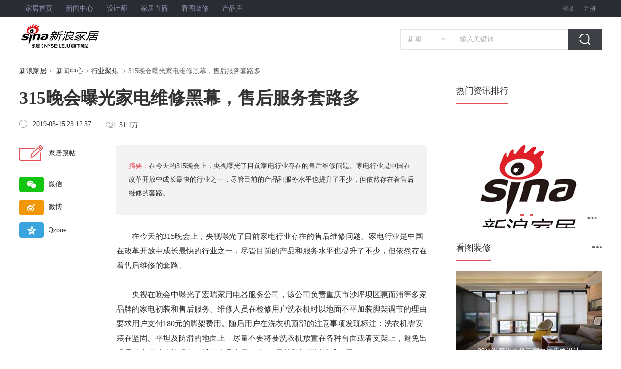

--- FILE ---
content_type: text/html
request_url: https://jiaju.sina.com.cn/news/20190315/6512339614345527923.shtml
body_size: 13560
content:
<!DOCTYPE html>
<!--[5894622267429955586,5894622651124885532,5892969279951022436,6512339614345527923,5897923338067847911] published at 2022-06-15 16:21:58 by leju_publisher--><html>

<head>
    <meta charset="utf-8">
    <meta http-equiv="X-UA-Compatible" content="IE=edge">
    <title>315晚会曝光家电维修黑幕，售后服务套路多_新浪家居</title>
    <meta name="keywords" content="家装资讯,家居,装修,设计,风水">
    <meta name="description" content="在今天的315晚会上，央视曝光了目前家电行业存在的售后维修问题。家电行业是中国在改革开放中成长最快的行业之一，尽管目前的产品和服务水平也提升了不少，但依然存在着售后维修的套路。">
    <meta name="robots" content="index, follow" />
    <meta name="googlebot" content="index, follow" />
    <link rel="alternate" media="only screen and (max-width:640px)" href="//jiaju.sina.cn/news/20190315/6512339614345527923.shtml">
<link rel="canonical" href="//jiaju.sina.cn/news/20190315/6512339614345527923.shtml" >
    
    <link rel="stylesheet" type="text/css" href="//jiaju.sina.com.cn/media/redesign/common.css">
    <link rel="stylesheet" type="text/css" href="//jiaju.sina.com.cn/5892968984130955521/2016/1205/6211367818580263212.css">
    <script src="//jiaju.sina.com.cn/gotomobile.js"></script>
    <script type="text/javascript" src="//static.jiaju.com/jiaju/com/lib/jquery/jquery-1.9.1.min.js"></script>
    <style>
    #diaocha{height:3050px;}
    #diaochaBox1{margin-left: -5px;
    height: 5720px;
    overflow: hidden;}
    #diaocha1{height: 5861px;
    position: relative;
    top: -136px;}
    </style>
</head>

<body>
    <!--头部-->
    <div id="topnav"><!-- 顶部导航 -->
        <div class="m950">
            <div class="topnav-l">
                <a title="家居首页" href="//jiaju.sina.com.cn"  target="_blank">家居首页</a>
                <a class="topnav-l-shop" title="新闻中心" href="//news.jiaju.sina.com.cn/"  target="_blank">新闻中心</a>                
                <a title="设计师" href="//designer.jiaju.sina.com.cn/"  target="_blank">设计师</a>
                <a class="topnav-l-bbs" title="家居直播" href="//live.leju.com/jiaju/bj/"  target="_blank">家居直播</a>
                <a title="看图装修" href="//zx.jiaju.sina.com.cn/bj/"  target="_blank">看图装修</a>
                <a title="产品库" href="//jiancai.jiaju.sina.com.cn/"  target="_blank">产品库</a>
            </div>
            <div class="topnav-r">
                <span id="topLoginSpan">
                    <span id="loginBefore">
                        <a id="open_login_layer_btn" class="topnav-reg" title="登录">登录</a>
                        <a title="注册" href="http://my.leju.com/settings/register/indexview?originUrl=http://jiaju.sina.com.cn/" target="_blank">注册</a>
                    </span>
                    <span id="loginAfter" style="display:none;">
                        <span id="userName"></span>
                        <a id="sso_logout_btn" target="_self" title="安全退出" href="javascript:;">[退出]</a>
                    </span>
                </span>
            </div>
        </div>
    </div>
<!--头部end-->
<div class="m1200">
    <div id="t01"></div>
</div>
    
    <div id="t00"></div>
<!--导航搜索-->
<!-- 顶部logo-搜索 -->
    <div id="logo" class="m1200 clear">
        <div class="logo">
            <a title="新浪家居" target="_blank" href="http://jiaju.sina.com.cn/"><img src="http://src.leju.com/imp/imp/deal/03/93/5/051d77fcc8cf466e760f4c60_p24_mk24.png" alt="新浪家居" /></a>
        </div>
        
        <div class="seek">
            <div class="sou">
                <div class="mSelect">
                    <ul id="selected_item">
                        <li class="selected"><a href="javascript:;" target="_self" id="selectedText">新闻</a></li>
                    </ul>
                    <ul id="selectUl">
                        <li name="01"><a href="javascript:;" target="_self">新闻</a></li>
                        <li name="02"><a href="javascript:;" target="_self">装修图片</a></li>
                        <li name="03"><a href="javascript:;" target="_self">装修公司</a></li>
                        <li name="04"><a href="javascript:;" target="_self">家居品牌</a></li>
                    </ul>
                </div>
                <form id="hideform_01" class="hideform" onsubmit="return jiaju_index_search('news',this) " style="display:block;">
                    <input type="hidden" name="city" value="jiaju">
                    <input name="keyword" class="seek-txt" type="text" autocomplete="off" onclick="if(this.value=='输入关键词') this.value=''" onblur="if(this.value=='') this.value='输入关键词'" value="输入关键词" />
                    <input class="seek-btn" type="submit" value=""  onclick="javascript:tjBtn('section2','B');" />
                </form>
                <form  id="hideform_02" onsubmit="return jiaju_index_search('picture',this)" class="hideform">
                    <input type="text" value="输入关键词，看美图" onblur="if(this.value=='') this.value='输入关键词，看美图'" onclick="if(this.value=='输入关键词，看美图') this.value=''" autocomplete="off" class="seek-txt"                                      name="keyword">
                    <input type="submit" value="" class="seek-btn"  onclick="javascript:tjBtn('section2','B');"/>
                </form>
                <form id="hideform_03" onsubmit="return jiaju_index_search('company',this)" class="hideform">
                    <input type="text" value="输入关键词，找靠谱公司" onblur="if(this.value=='') this.value='输入关键词，找靠谱公司'" onclick="if(this.value=='输入关键词，找靠谱公司') this.value=''" autocomplete="off"   class="seek-txt" name="keyword">
                    <input type="submit" value="" class="seek-btn"  onclick="javascript:tjBtn('section2','B');"/>
                </form>
                <form id="hideform_04" onsubmit="return jiaju_index_search('brand',this)" class="hideform">
                    <input type="text" value="输入关键词，看口碑、找优惠" onblur="if(this.value=='') this.value='输入关键词，看口碑、找优惠'" onclick="if(this.value=='输入关键词，看口碑、找优惠') this.value=''"   autocomplete="off" class="seek-txt" name="keyword">
                    <input type="submit" value="" class="seek-btn"  onclick="javascript:tjBtn('section2','B');"/>
                </form>
            </div>
                        
        </div>
    </div>
    
<!--导航搜索end-->
    <!--头部end-->
    <div class="box m1200">
        <!-- 面包屑 -->
        <div class="blkBreadcrumbNav">
            <p id="lo_links" onclick="javascript:tjBtn('section1','A');">
                <a href="//jiaju.sina.com.cn" target="_blank">新浪家居</a>&nbsp;&gt;&nbsp;
                <a href="//news.jiaju.sina.com.cn/">新闻中心</a> &gt;  <a href="https://news.jiaju.sina.com.cn/list-jiaju-a50" target="_self">行业聚焦</a>
                &nbsp;&gt;&nbsp;315晚会曝光家电维修黑幕，售后服务套路多
            </p>
        </div>
        <!-- 面包屑 end-->
        <div class="main clearfix">
            <div class="main-left fl">
                <h1>315晚会曝光家电维修黑幕，售后服务套路多</h1>
                <div class="time-box clearfix">
                    <div class="time fl" id="art_source">
                        <i>icon</i>
                        <span id="pub_date" style="display:none;">2019-03-15 23:12:37</span>
                        <span>2019-03-15 23:12:37</span>
                    </div>
                    <div class="read-num fl">
                        <i>icon</i>
                        <span data-times2="" id="view_num">0</span>
                    </div>
                </div>
                <!-- 正文 -->
                <div id="artibody" class="artibody">
                    <!-- nav -->
                    <div class="nav" onclick="javascript:tjBtn('section3','C');">
                        <a class="comment-nav clearfix" href="#content" rel="nofollow">
                            <i class="con-nva-icon fl"></i>
                            <span class="nav-cont">家居跟帖</span>

                        </a>
                        <div class="weixin-nav clearfix">
                            <div class="weixin-box fl icon-box">
                                <i></i>
                            </div>
                            <span>微信</span>
                            <div class="weixin-er" urldata="//jiaju.sina.cn/news/20190315/6512339614345527923.shtml">
                                <a href="javascript:;" class="close" rel="nofollow"></a>
                                <div id="er-img"></div>
                                <p>扫一扫</p>
                                <p>分享至朋友圈</p>
                            </div>
                        </div>
                        <div class="weibo-nav clearfix">
                            <a href="//service.weibo.com/share/share.php?url=http://jiaju.sina.com.cn/news/20190315/6512339614345527923.shtml&title=315晚会曝光家电维修黑幕，售后服务套路多在今天的315晚会上，央视曝光了目前家电行业存在的售后维修问题。家电行业是中国在改革开放中成长最快的行业之一，尽管目前的产品和服务水平也提升了不少，但依然存在着售后维修的套路。-新浪乐居&pic=http://src.leju.com/imp/imp/deal/12/ea/8/94ddad36b981a992013c8e9504f_p24_mk24.jpg&searchPic=true"
                                target="_blank" class="weibo-a" rel="nofollow">
                                <div class="weibo-box fl icon-box">

                                </div>
                                <span>微博</span>
                            </a>

                        </div>
                        <div class="1 clearfix">
                            <a href="//sns.qzone.qq.com/cgi-bin/qzshare/cgi_qzshare_onekey?url=http://jiaju.sina.com.cn/news/20190315/6512339614345527923.shtml&title=315晚会曝光家电维修黑幕，售后服务套路多在今天的315晚会上，央视曝光了目前家电行业存在的售后维修问题。家电行业是中国在改革开放中成长最快的行业之一，尽管目前的产品和服务水平也提升了不少，但依然存在着售后维修的套路。-新浪乐居&pics=http://src.leju.com/imp/imp/deal/12/ea/8/94ddad36b981a992013c8e9504f_p24_mk24.jpg"
                                target="_blank" class="Qzone-a" rel="nofollow">
                                <div class="Qzone-box fl icon-box">

                                </div>
                                <span>Qzone</span>
                            </a>
                        </div>
                    </div>
                    <!-- nav end -->
                    <div id="digest"><p ><span class="fred fbold">摘要：</span>在今天的315晚会上，央视曝光了目前家电行业存在的售后维修问题。家电行业是中国在改革开放中成长最快的行业之一，尽管目前的产品和服务水平也提升了不少，但依然存在着售后维修的套路。</p></div>
                    <div id="articleText">
                        <div id="b09" class="articleTextad"></div>
                        <p style="text-indent: 0px; text-align: left;"><span style="font-family: 宋体, SimSun; font-size: 16px;">  在今天的315晚会上，央视曝光了目前家电行业存在的售后维修问题。家电行业是中国在改革开放中成长最快的行业之一，尽管目前的产品和服务水平也提升了不少，但依然存在着售后维修的套路。</span></p><p style="text-indent: 0px; text-align: left;"><span style="font-family: 宋体, SimSun; font-size: 16px;">  央视在晚会中曝光了宏瑞家用电器服务公司，该公司负责重庆市沙坪坝区惠而浦等多家品牌的家电初装和售后服务。维修人员在检修用户洗衣机时以地面不平加装脚架调节的理由要求用户支付180元的脚架费用。随后用户在洗衣机顶部的注意事项发现标注：洗衣机需安装在坚固、平坦及防滑的地面上，尽量不要将要洗衣机放置在各种台面或者支架上，避免出现震动大或移位等现象。维修人员表示一个180元的脚架可以提成90元。</span></p><p style="text-indent: 0px; text-align: left;"><span style="font-family: 宋体, SimSun; font-size: 16px;">  之后央视继续曝光了维美家电维修服务公司、刘志敏家电维修服务公司、成锦西商贸有限公司、西安腾辉家电服务公司等家电售后行业存在的安装高价推销不必要配件的问题。</span></p><p style="text-indent: 0px; text-align: left;"><span style="font-family: 宋体, SimSun; font-size: 16px;">  上门服务如同儿戏，维修人员靠蒙就能赚钱。在目前的加点售后行业中，消费者变成了傻傻的小白被套路。 在家电行业，大家对产品的质量已经非常重视，但是对售后维修服务，还缺乏同样的质量管理意识。不少企业和厂家出于成本考虑，将维修服务外包给第三方。这种模式无可厚非，需要记住的是，服务可以外包，质量却不能打折，掺了假的服务，最终伤及的是自己的品牌。（来源：TechWeb）</span></p>
                        <!--正文页end-->
                    </div>
                    
                    <div id="keyword"><h2 class="fgray fbold">标签：</h2> </div>
                    <div id="links" class="blk2"><h3 class="title-line"><span>相关新闻</span></h3><ul class="list dot"><li><a href="http://jiaju.sina.com.cn/news/20220615/6942743134761976742.shtml">“2022卓越设计青年” | 专访张静</a></li><li><a href="http://sz.jiaju.sina.com.cn/news/20220615/6942737997901400353.shtml">CBD家居 | 轻奢系列，给你一个精致有范的格调居宅</a></li><li><a href="http://jiaju.sina.com.cn/news/20220615/6942694060570509861.shtml">新浪家居、金堂奖、设计师严选品牌TOP10联手，带您“云”游米兰展</a></li><li><a href="http://jiaju.sina.com.cn/news/20220614/6942460167053443267.shtml">快讯 | 科隆国际家具展将于2023年1月重启</a></li><li><a href="http://jiaju.sina.com.cn/news/20220614/6942379052082987142.shtml">“2022卓越设计青年” | 专访陈泽标</a></li><li><a href="http://jiaju.sina.com.cn/news/20220614/6942329365950956098.shtml">金堂奖苏州十佳，荣膺“卓越设计青年”</a></li><li><a href="http://jiaju.sina.com.cn/zixun/20220613/6942112414351819154.shtml">意大利进口地板丨半亿高端私宅奢雅艺术之境，贵族范十足</a></li><li><a href="http://jiaju.sina.com.cn/zixun/20220613/6942079818255368498.shtml">CBD家居 | 想要打造出理想的高级感客厅？试试这几招</a></li></ul></div>
                    <div id="content"></div>
                </div>
            </div>
            <div class="main-right fl">
                <!-- 热门排行 -->
                <div class="hot-ranking">
                    <h3 class="title-line"><span>热门资讯排行</span></h3>
                    <ul onclick="javascript:tjBtn('section5','E');">
                        <!--rightContent-->

                    </ul>
                </div>
                <div id="b01"></div>
                <!-- 热门专题 -->
                <div class="hot-subject" onclick="javascript:tjBtn('section7','G');">
                    <ul>
                        <li><a href="https://jiaju.sina.cn/zixun/list/7057564439616487497.html" target="_blank"><img src="https://ess.leju.com/house/photo/42-1-HK4W2dNnq6orsojKRukuTv8YgEsQzcGbjlsc6Vt5mlsBaOCxLhNh1uR5XIViyXcGRUKVECcs2T1k5ztW.png" alt=""><p></p></a></li><li><a href="https://jiaju.sina.cn/zixun/list/7056939210368155934.html" target="_blank"><img src="https://ess.leju.com/house/photo/42-1-Ac7ArHIac809zovQUn7mYJ8FF3Dg9RGYoUaIigBd1ZTVodm2lQpTFNsOzAhG7r3Gcvlw9fjYEYndwamE.png" alt=""><p>智享生活“潮”这儿看 AWE20...</p></a></li><li><a href="https://jiaju.sina.cn/zixun/list/7056576890097959380.html" target="_blank"><img src="https://src.leju.com/imp/imp/deal/53/0d/a/2b28d03b0db5461cabc21c83e97_p24_mk24.jpg" alt=""><p>Miform「艺」见领袖 设计之...</p></a></li><li><a href="https://jiaju.sina.cn/zixun/list/7056118469733187889.html" target="_blank"><img src="https://ess.leju.com/house/photo/42-1-t3AD9qv5LDVbOfoGINrrTe32FpARODnIv6fFTDyAdk7r2rjbrksfKxVXRXzQwwztOiT3xMogn2qo2gJb.jpg" alt=""><p>新浪家居2023“品质门窗 助力...</p></a></li><li><a href="https://jiaju.sina.cn/zixun/list/7055756594822579143.html" target="_blank"><img src="https://ess.leju.com/house/photo/42-1-uw41C7VaTfcnXcrRRmPitl3SCtT7HeVuxukDnmYaNgycPnSdsW7vBWWkYFXMMrZEJVFLvzQInmSZcDCS.jpg" alt=""><p>2023年中国家居消费者口碑调查...</p></a></li>
                    </ul>
                    <ol>
                        <li class="active"><span></span></li>
                        <li><span></span></li>
                        <li><span></span></li>
                        <li><span></span></li>
                    </ol>
                    <a href="//news.jiaju.sina.com.cn/subject/" class="more" target="_blank">
                        <span></span>
                        <span></span>
                        <span></span>
                    </a>
                </div>
                <div id="b02"></div>
                <!-- 看图装修 -->
                <div class="loock-p">
                    <h3 class="title-line " onclick="javascript:tjBtn('section8','H');">
                        <span><a href="//zx.jiaju.sina.com.cn/" target="_blank">看图装修</a></span>
                        <a href="//zx.jiaju.sina.com.cn/" target="_blank" class="more">
                            <span></span>
                            <span></span>
                            <span></span>
                        </a>
                    </h3>
                    <ul class="loock-eg" onclick="javascript:tjBtn('section8','H');">
                        <li><a href="https://zx.jiaju.sina.com.cn/anli/144343.html" target="_blank" class="img-box"><img src="https://bjcache.leju.com/zxjiaju/zx_pic/20160808/bf/6e/_album_b/57a7eff02461f08d47b4.jpeg" alt=""><p></p><span>99平米简约风格二室两厅装修设计</span></a><p class="loock-company"><a href="https://zx.jiaju.sina.com.cn/3574303" target="_blank">上海潮心装潢设计有限公司</a></p><p class="loock-tel">电话：400 605 6969 转 66624</p></li><li><a href="https://zx.jiaju.sina.com.cn/designer/anli/171575.html" target="_blank" class="img-box"><img src="https://bjcache.leju.com/zxjiaju/zx_pic/20180612/bd/c4/_album_b/5b1f98ed770f4040430a.jpeg" alt=""><p></p><span>长泰西郊别墅项目完工实景展示</span></a><p class="loock-company"><a href="https://zx.jiaju.sina.com.cn/designer/2618146" target="_blank">孔继民</a></p><p class="loock-tel">电话：400 605 6969 转 75472</p></li>
                    </ul>
                    <h4>分类查找</h4>
                    <ul class="classify-list clearfix" onclick="javascript:tjBtn('section9','I');">
                        <li>
                            <a href="//zx.jiaju.sina.com.cn/anli/s1/" target="_blank">现代</a>
                        </li>
                        <li>
                            <a href="//zx.jiaju.sina.com.cn/anli/s5/" target="_blank">简约</a>
                        </li>
                        <li>
                            <a href="//zx.jiaju.sina.com.cn/anli/s9/" target="_blank">欧式</a>
                        </li>
                        <li>
                            <a href="//zx.jiaju.sina.com.cn/anli/h1/" target="_blank">一居</a>
                        </li>
                        <li>
                            <a href="//zx.jiaju.sina.com.cn/anli/h2/" target="_blank">二居</a>
                        </li>
                        <li>
                            <a href="//zx.jiaju.sina.com.cn/anli/h3/" target="_blank">三居</a>
                        </li>
                    </ul>
                </div>
                <!--老房装修-->
                <div class="lfzx">
                    <h3 class="title-line">
                        <span><a href="//jiaju.sina.com.cn/anli/laofang/" target="_blank">老房装修</a></span>
                        <a href="//jiaju.sina.com.cn/anli/laofang/" target="_blank" class="more">
                            <span></span>
                            <span></span>
                            <span></span>
                        </a>
                    </h3>
                    <ul class="clearfix">
                        <li class="active"><a href="http://jiaju.sina.com.cn/anli/laofang/" target="_blank">免费设计</a></li>
			<li><a href="http://jiaju.sina.com.cn/anli/laofang/" target="_blank">我要换新</a></li>
			<li><a href="http://jiaju.sina.com.cn/anli/laofang/" target="_blank">免费咨询</a></li>
			<li><a href="http://jiaju.sina.com.cn/anli/laofang/" target="_blank">免费报名</a></li>
                    </ul>
                </div>
                <!--/手动编辑区开始-->
                <div class="cat-detail-area">
                    <ul class="clearfix">
                        <li style="width:100px;" class="selected" id="tab_zq_0" onmouseover="changeCont('zq',0,3)">资讯专区</li>
                        <li id="tab_zq_1" onmouseover="changeCont('zq',1,3)">图片专区</li>
                        <li id="tab_zq_2" onmouseover="changeCont('zq',2,3)">品牌专区</li>
                    </ul>
                    <div id="list_zq_0" class="area-cont-list">
                        <a href="/news/20190315/6512263843128082455.shtml" target="_blank">数据观市|中消协:2018年家电投诉超10万件，家装投诉翻番</a><a href="/news/20190315/6512257434990739839.shtml" target="_blank">前线 | 家居315大促，哪家最强？</a><a href="/news/20190315/6512250571624612171.shtml" target="_blank">315特别盘点 | 不合格家居用品 你家的上榜了吗？</a><a href="/news/20190315/6512239500281053768.shtml" target="_blank">2月BHI微涨，全国建材家居市场盼暖春</a><a href="/news/20190315/6512229584807985866.shtml" target="_blank">全屋整装，无休止的增项</a><a href="/news/20190315/6512218524168291191.shtml" target="_blank">美国智能音箱市场比我们成熟多少？</a><a href="/news/20190315/6512157654289548084.shtml" target="_blank">13家上市家具企业人才盘点！谁的人均产出最高？</a><a href="/news/20190314/6511866692015292421.shtml" target="_blank">数据观市 | 国家海关总署：2019年前两月家具出口568亿元</a><a href="/news/20190314/6511839570680939343.shtml" target="_blank">315重磅来袭，四大趋势引领家居信用消费</a><a href="/news/20190314/6511803608017993851.shtml" target="_blank">2019家居企业该如何取胜市场？</a><a href="/news/20190314/6511795466831987701.shtml" target="_blank">定制家居行业增速放缓，新出路在哪里？</a><a href="/news/20190313/6511533473394917677.shtml" target="_blank">前线 | 9大明星空降11城，家居3·15为何疯狂烧钱？</a><a href="/news/20190315/6512328842966007948.shtml" target="_blank">北京红星美凯龙服务前置 “三免服务”免费对消费者开放</a><a href="/news/20190315/6512324390087360553.shtml" target="_blank">Klaus：2019，AEG的主线是为消费者打造高品质的质感生活</a><a href="/zixun/20190315/6512318551389700475.shtml" target="_blank">完美表达百年德国精工制造 看过AEG展台你就全都懂了</a><a href="/zixun/20190315/6512315084096996034.shtml" target="_blank">安全护航，云云互联打造“无界”智慧生活</a><a href="/news/20190315/6512313279627723114.shtml" target="_blank">服务前置，全民开放 北京红星美凯龙3.15首推“3免”服务</a><a href="/zixun/20190315/6512312021915337048.shtml" target="_blank">聚焦AWE：洗衣机历经27年依旧正常运转 AEG演绎匠心品质</a><a href="/zixun/20190315/6512304590258766655.shtml" target="_blank">上海市装饰装修行业协会：勇担责任，为民解忧</a><a href="/zixun/20190315/6512292426567451431.shtml" target="_blank">探秘欧路莎五星门店，你的315权益不止这一天</a><a href="/zixun/20190315/6512290905595380268.shtml" target="_blank">AEG化繁为简亮相AWE2019 力推“大师级”生活质感</a><a href="/zixun/20190315/6512286485369389378.shtml" target="_blank">1秒闪电吸 全靠大电机 名气最新爆炒烟机发布</a>
                    </div>
                    <div id="list_zq_1" class="area-cont-list" style="display:none;">
                        <a href="https://zx.jiaju.sina.com.cn/designer/anli/136889.html"  target="_blank">106㎡休闲美式两居</a><a href="https://zx.jiaju.sina.com.cn/designer/anli/138681.html"  target="_blank">欧式田园小清新</a><a href="https://zx.jiaju.sina.com.cn/designer/anli/159417.html"  target="_blank">美式风格半山半海别墅</a><a href="https://zx.jiaju.sina.com.cn/designer/anli/163001.html"  target="_blank">三口之家-轻奢之风</a><a href="https://zx.jiaju.sina.com.cn/designer/anli/170937.html"  target="_blank">半山•怡然居</a><a href="https://zx.jiaju.sina.com.cn/designer/anli/172473.html"  target="_blank">上海闵行御涛园别墅项目装修</a><a href="https://zx.jiaju.sina.com.cn/designer/anli/107193.html"  target="_blank">时尚的设计风格</a><a href="https://zx.jiaju.sina.com.cn/designer/anli/110265.html"  target="_blank">《心旷悠然》100平3居实景图</a><a href="https://zx.jiaju.sina.com.cn/designer/anli/114873.html"  target="_blank">新华街二里蓝色地中海设计</a><a href="https://zx.jiaju.sina.com.cn/designer/anli/116409.html"  target="_blank">100平地中海清新性感雅居</a><a href="https://zx.jiaju.sina.com.cn/designer/anli/118457.html"  target="_blank">中正乐居90平</a><a href="https://zx.jiaju.sina.com.cn/designer/anli/119737.html"  target="_blank">圣马丽诺桥别墅美式风格设计</a><a href="https://zx.jiaju.sina.com.cn/designer/anli/120249.html"  target="_blank">北京华润万橡府大宅装修</a><a href="https://zx.jiaju.sina.com.cn/designer/anli/121273.html"  target="_blank">联盟新城  时尚混搭风格家装设计</a><a href="https://zx.jiaju.sina.com.cn/designer/anli/123065.html"  target="_blank">DREAM HOUSE</a><a href="https://zx.jiaju.sina.com.cn/designer/anli/124601.html"  target="_blank">爵士灰调</a><a href="https://zx.jiaju.sina.com.cn/designer/anli/129977.html"  target="_blank">和昌湾景国际新古典装修设计</a><a href="https://zx.jiaju.sina.com.cn/designer/anli/133050.html"  target="_blank">28开头设计师案例赵珊测试1</a><a href="https://zx.jiaju.sina.com.cn/designer/anli/147386.html"  target="_blank">东海高尔夫别墅欧式风格设计</a><a href="https://zx.jiaju.sina.com.cn/designer/anli/152506.html"  target="_blank">小夫妻89㎡浪漫新房 3室现代美家</a><a href="https://zx.jiaju.sina.com.cn/designer/anli/157114.html"  target="_blank">永恒触动-现代时尚风格设计</a><a href="https://zx.jiaju.sina.com.cn/designer/anli/157370.html"  target="_blank">【南屯苑】150平</a>
                    </div>
                    <div id="list_zq_2" class="area-cont-list" style="display:none;">
                        <a href="https://jiancai.jiaju.sina.com.cn/pinpai/brand-4364.html"  target="_blank">富士电梯</a><a href="https://jiancai.jiaju.sina.com.cn/pinpai/brand-5639.html"  target="_blank">3D家居</a><a href="https://jiancai.jiaju.sina.com.cn/pinpai/brand-5353.html"  target="_blank">拜勒尼</a><a href="https://jiancai.jiaju.sina.com.cn/pinpai/brand-5239.html"  target="_blank">唐姆粘结剂</a><a href="https://jiancai.jiaju.sina.com.cn/pinpai/brand-5183.html"  target="_blank">梵帝尼衣柜</a><a href="https://jiancai.jiaju.sina.com.cn/pinpai/brand-5876.html"  target="_blank">亘爱系统门窗</a><a href="https://jiancai.jiaju.sina.com.cn/pinpai/brand-5049.html"  target="_blank">壁高墙纸</a><a href="https://jiancai.jiaju.sina.com.cn/pinpai/brand-6003.html"  target="_blank">华为</a><a href="https://jiancai.jiaju.sina.com.cn/pinpai/brand-5626.html"  target="_blank">执念系统门窗</a><a href="https://jiancai.jiaju.sina.com.cn/pinpai/brand-5150.html"  target="_blank">巴克庄园</a><a href="https://jiancai.jiaju.sina.com.cn/pinpai/brand-1787.html"  target="_blank">双立人</a><a href="https://jiancai.jiaju.sina.com.cn/pinpai/brand-6068.html"  target="_blank">艾佳生活</a><a href="https://jiancai.jiaju.sina.com.cn/pinpai/brand-2197.html"  target="_blank">四合地板</a><a href="https://jiancai.jiaju.sina.com.cn/pinpai/brand-6098.html"  target="_blank">沪上茗居</a><a href="https://jiancai.jiaju.sina.com.cn/pinpai/brand-3775.html"  target="_blank">普利亚照明</a><a href="https://jiancai.jiaju.sina.com.cn/pinpai/brand-5605.html"  target="_blank">路易威登瓷砖</a><a href="https://jiancai.jiaju.sina.com.cn/pinpai/brand-5624.html"  target="_blank">COLMO</a><a href="https://jiancai.jiaju.sina.com.cn/pinpai/brand-1977.html"  target="_blank">加冠水槽</a><a href="https://jiancai.jiaju.sina.com.cn/pinpai/brand-4060.html"  target="_blank">TNC电工</a><a href="https://jiancai.jiaju.sina.com.cn/pinpai/brand-5731.html"  target="_blank">华师傅</a><a href="https://jiancai.jiaju.sina.com.cn/pinpai/brand-5358.html"  target="_blank">FRAE福瑞</a><a href="https://jiancai.jiaju.sina.com.cn/pinpai/brand-5556.html"  target="_blank">岚庭家居</a>
                    </div>
                </div>
                <!--/手动编辑区结束-->
                <!-- 91预约 -->
                <div id="item91-wrap">
                    <h3 class="title-line"><a href="http://91.jiaju.sina.com.cn" target="_blank">申请免费量房验房</a></h3>
                    <div class="form91-wrap clearfix" id="item91-from-wrap"><!--  with334  width276 -->

                        
                        <div class="row">
                            <div class="border-box">
                                <i>icon</i>
                                <input type="text" name="area" placeholder="建筑面积" value="">
                            </div>
                            
                            <p>请输入1000以内的建筑面积</p>
                        </div>
                        <div class="row">
                            <div class="border-box ">
                                <i class="border-name">icon</i>
                                <input type="text" name="name" placeholder="您的姓名" value="">
                            </div>
                            <p>请输入您的姓名</p>
                            
                        </div>
                        <div class="row">
                            <div class="border-box ">
                                <i class="border-tel">icon</i>
                                <input type="text" name="tel" placeholder="您的手机号码" value="">
                            </div>
                            <p>输入您正确的手机号码</p>
                        </div>
                        
                    
                        <div class="row codes clearfix">
                            <div class="border-box fl border-code border-box1">
                                <i>icon</i>
                                <input class="code" type="text" name="code" placeholder="验证码" value=""> 
                            </div>
                            <span class="btn fl" data-role="codebtn" t="getcode"> 
                                获取动态密码 
                            </span>
                            <p class="fl">请输入验证码</p>
                        </div>
                        <div class="row btns clearfix">
                            <div class="border-box fl border-select border-box1">
                                 <i>icon</i>
                                <select name="city">
                                    <option value="bj">北京</option>
                                    <option value="gz">广州</option>
                                    <option value="wh">武汉</option>
                                    <option value="sz">深圳</option>
                                    <option value="sh">上海</option>
                                    <option value="hz">杭州</option>
                                    <option value="nj">南京</option>
                                    <option value="km">昆明</option>
                                    <option value="cd">成都</option>
                                    <option value="cs">长沙</option>
                                    <option value="tj">天津</option>
                                    <option value="xa">西安</option>
                                    <option value="zz">郑州</option>
                                    <option value="dl">大连</option>
                                    <option value="hf">合肥</option>
                                    <option value="cc">长春</option>
                                    <option value="cq">重庆</option>
                                    <option value="sj"> 石家庄</option>
                                    <option value="ty"> 太原</option>
                                    <option value="nb"> 宁波</option>
                                    <option value="xm"> 厦门</option>
                                    <option value="qd"> 青岛</option>
                                    <option value="ly"> 洛阳</option>
                                   <option value="nn"> 南宁</option>
                                   <option value="gy"> 贵阳</option>
                                   <option value="lz"> 兰州</option>
                                   <option value="xj">乌鲁木齐</option>

                                </select>
                            </div>
                           <div class="btn">
                               <input type="button" name="btncommit" value="完成">
                           </div>
                            
                        </div>

                        <div class="item91-from-success">
                            <span class="item91-from-num">5</span>
                            <a href="javascript:;" class="item91-close"></a>
                            <span class="item91-from-face"></span>
                            <div class="item91-success">恭喜您预约91装修服务已成功</div>
                            <div class="item91-relation">稍后会有客服联系您</div>
                        </div>
                    </div>
                </div>
            </div>
        </div>
    </div>
    
    <!-- 页尾 start -->
<div id="footer">
    <div class="footer">
        <p class="nav">
            <a href="//bj.leju.com/lejubase.shtml#p=ljjj" rel="nofollow" target="_blank">乐居简介</a> |
            <a href="//ir.leju.com/phoenix.zhtml?c=252998&amp;p=irol-homeProfile&amp;t=&amp;id=&amp;#wt_source=bzdh_down_ejianjie"
               rel="nofollow" target="_blank">ABOUT LEJU</a> |
            <a href="//www.sina.com.cn/ " rel="nofollow" target="_blank">新浪首页</a> |
            <a href="//bj.leju.com/lejubase.shtml#p=ljry" rel="nofollow" target="_blank">乐居荣誉</a> |
            <a href="//bj.leju.com/lejubase.shtml#p=lxwm" rel="nofollow" target="_blank">联系我们</a> |
            <a href="//bj.leju.com/lejubase.shtml#p=cpyc" rel="nofollow" target="_blank">诚聘英才</a> |
            <a href="//bj.leju.com/lejubase.shtml#p=bqsm" rel="nofollow" target="_blank">版权声明</a> |
            <a href="//bj.leju.com/sitemap.shtml" target="_blank">乐居导航</a>
        </p>
        <p class="hot-search-links">
            <a href="//zq.jiaju.sina.com.cn/" class="hot_tuijian" target="_blank">热门家居推荐</a>：
            <a href="//jiancai.jiaju.sina.com.cn/sitemap/al-A-1" target="_blank">A</a>
            <a href="//jiancai.jiaju.sina.com.cn/sitemap/al-B-1" target="_blank">B</a>
            <a href="//jiancai.jiaju.sina.com.cn/sitemap/al-C-1" target="_blank">C</a>
            <a href="//jiancai.jiaju.sina.com.cn/sitemap/al-D-1" target="_blank">D</a>
            <a href="//jiancai.jiaju.sina.com.cn/sitemap/al-E-1" target="_blank">E</a>
            <a href="//jiancai.jiaju.sina.com.cn/sitemap/al-F-1" target="_blank">F</a>
            <a href="//jiancai.jiaju.sina.com.cn/sitemap/al-G-1" target="_blank">G</a>
            <a href="//jiancai.jiaju.sina.com.cn/sitemap/al-H-1" target="_blank">H</a>
            <a href="//jiancai.jiaju.sina.com.cn/sitemap/al-I-1" target="_blank">I</a>
            <a href="//jiancai.jiaju.sina.com.cn/sitemap/al-J-1" target="_blank">J</a>
            <a href="//jiancai.jiaju.sina.com.cn/sitemap/al-K-1" target="_blank">K</a>
            <a href="//jiancai.jiaju.sina.com.cn/sitemap/al-L-1" target="_blank">L</a>
            <a href="//jiancai.jiaju.sina.com.cn/sitemap/al-M-1" target="_blank">M</a>
            <a href="//jiancai.jiaju.sina.com.cn/sitemap/al-N-1" target="_blank">N</a>
            <a href="//jiancai.jiaju.sina.com.cn/sitemap/al-O-1" target="_blank">O</a>
            <a href="//jiancai.jiaju.sina.com.cn/sitemap/al-P-1" target="_blank">P</a>
            <a href="//jiancai.jiaju.sina.com.cn/sitemap/al-Q-1" target="_blank">Q</a>
            <a href="//jiancai.jiaju.sina.com.cn/sitemap/al-R-1" target="_blank">R</a>
            <a href="//jiancai.jiaju.sina.com.cn/sitemap/al-S-1" target="_blank">S</a>
            <a href="//jiancai.jiaju.sina.com.cn/sitemap/al-T-1" target="_blank">T</a>
            <a href="//jiancai.jiaju.sina.com.cn/sitemap/al-U-1" target="_blank">U</a>
            <a href="//jiancai.jiaju.sina.com.cn/sitemap/al-V-1" target="_blank">V</a>
            <a href="//jiancai.jiaju.sina.com.cn/sitemap/al-W-1" target="_blank">W</a>
            <a href="//jiancai.jiaju.sina.com.cn/sitemap/al-X-1" target="_blank">X</a>
            <a href="//jiancai.jiaju.sina.com.cn/sitemap/al-Y-1" target="_blank">Y</a>
            <a href="//jiancai.jiaju.sina.com.cn/sitemap/al-Z-1" target="_blank">Z</a>
        </p>
        <p class="hot-search-links">
            <a href="//jiancai.jiaju.sina.com.cn/jiaju/" target="_blank">家具</a>
            <a href="//jiancai.jiaju.sina.com.cn/diban/" target="_blank">地板</a>
            <a href="//jiancai.jiaju.sina.com.cn/cizhuan/" target="_blank">瓷砖</a>
            <a href="//jiancai.jiaju.sina.com.cn/taociweiyu/" target="_blank">卫浴</a>
            <a href="//jiancai.jiaju.sina.com.cn/menchuang/" target="_blank">门窗</a>
            <a href="//jiancai.jiaju.sina.com.cn/tuliao/" target="_blank">涂料</a>
            <a href="//jiancai.jiaju.sina.com.cn/bizhi/" target="_blank">壁纸</a>
            <a href="//jiancai.jiaju.sina.com.cn/sanreqi/" target="_blank">散热器</a>
            <a href="//jiancai.jiaju.sina.com.cn/chugui/" target="_blank">橱柜</a>
            <a href="//jiancai.jiaju.sina.com.cn/yigui/" target="_blank">衣柜</a>
            <a href="//jiancai.jiaju.sina.com.cn/zhaoming/" target="_blank">照明</a>
            <a href="//jiancai.jiaju.sina.com.cn/jiafang/" target="_blank">家纺</a>
        </p>
                <p class="copy">Copyright @ 1996 - 2021 LEJU Corporation, All Rights Reserved</p>
<p>北京怡生乐居网络科技有限公司 北京市朝阳区东风南路8号院J号楼一层102室</p>
        <p class="tel">乐居房产家居产品用户服务、产品咨询购买、技术服务热线：400-606-6969   广告业务洽谈：010-58951701 </p>
        <p>
            <a href="//src.leju.com/imp/imp/deal/f1/8d/0/5e62e20ea715dc6228100aba8cf_p24_mk24.jpg" target="_blank">京B2-20180524</a> 
            <i class="bahIcon"></i> 
            <a href="//www.beian.gov.cn/portal/registerSystemInfo?recordcode=11010102002148" target="_blank">京公网安备11010102002148号</a>
            <!--a href="//src.leju.com/imp/imp/deal/38/42/d/b1f6283e40ebd51c26edd55d593_p24_mk24.jpg" target="_blank">增值电信业务经营许可证B2-20100312</a--></p>
        <p>
            <a href="//src.leju.com/imp/imp/deal/df/fd/6/d5fee4560ba2c186cadc08eaace_p24_mk24.jpg" target="_blank">广播电视节目制作经营许可证(京)字第05591号</a> 
            <a href="//src.leju.com/imp/imp/deal/cb/bd/5/eb3db1c83d6f3e7c5f75375d2c1_p24_mk24.jpg" rel="nofollow"
               target="_blank">京网文【2016】4913-649号</a>
        </p>
        
<div class="brand_logo">
    <a id="___szfw_logo___" href="https://credit.szfw.org/CX20120926001782002007.html" target="_blank"><img src="http://icon.szfw.org/sf.png" border="0"></a>
    <script type="text/javascript">
        (function () { document.getElementById('___szfw_logo___').oncontextmenu = function () { return false; } })();
    </script>
    <a id="___szfw_logo_315___" href="https://credit.szfw.org/CX20170809001601580980.html" target="_blank"><img src="http://icon.szfw.org/silver.jpg" border="0"></a>
    <script type="text/javascript">
        (function () { document.getElementById('___szfw_logo_315___').oncontextmenu = function () { return false; } })();
    </script>
</div>

    </div>
</div>
<!-- 页尾 end -->






<!--ip获取城市-->
<script type="text/javascript" src="//zx.jiaju.sina.com.cn/index.php?app=Api&mod=Ip&format=js"></script>

<!--//2016 ssologin s-->
<script src="//jiaju.sina.com.cn/5892969810001996304/2016/0928/sinalogin.js"></script>
<script charset="utf-8" type="text/javascript" src="//jiaju.sina.com.cn/2017/sso/js/ssodialoglogin.js"> </script>
<script type="text/javascript" src="//jiaju.sina.com.cn/media/login/2016.js"></script>
<!--//2016 ssologin e-->

<!-- 腾讯广点通-->
<script type="text/javascript" src="//jiaju.sina.com.cn/5892969810001996304/2016/11/trafficStatistics.js"></script>
    

    <!-- 生成二维码  -->
    <!-- 生成 -->
    <script src="//jiaju.sina.com.cn/5892969810001996304/2016/1129/qrcode.js"></script>
    <!-- 正文页零散js -->
    <script src="//jiaju.sina.com.cn/5892969810001996304/2016/1201/6210005090108244382.js"></script>
    <!-- 91报名 -->
    <script src="//jiaju.sina.com.cn/5892969810001996304/2016/1129/6209283280223929009.js"></script>

    <!-- 广告 -->
    <script type="text/javascript" src="//static.jiaju.com/jiaju/com/ad/js/cmslead-min.js"></script>
    <script type="text/javascript" src="//adm.leju.com/get_ad_list/PG_55F7945C4D5226?callback=ads.processReqChange"></script>
    <textarea style="display:none;" id="allContentDiv"><p style="text-indent: 0px; text-align: left;"><span style="font-family: 宋体, SimSun; font-size: 16px;">  在今天的315晚会上，央视曝光了目前家电行业存在的售后维修问题。家电行业是中国在改革开放中成长最快的行业之一，尽管目前的产品和服务水平也提升了不少，但依然存在着售后维修的套路。</span></p><p style="text-indent: 0px; text-align: left;"><span style="font-family: 宋体, SimSun; font-size: 16px;">  央视在晚会中曝光了宏瑞家用电器服务公司，该公司负责重庆市沙坪坝区惠而浦等多家品牌的家电初装和售后服务。维修人员在检修用户洗衣机时以地面不平加装脚架调节的理由要求用户支付180元的脚架费用。随后用户在洗衣机顶部的注意事项发现标注：洗衣机需安装在坚固、平坦及防滑的地面上，尽量不要将要洗衣机放置在各种台面或者支架上，避免出现震动大或移位等现象。维修人员表示一个180元的脚架可以提成90元。</span></p><p style="text-indent: 0px; text-align: left;"><span style="font-family: 宋体, SimSun; font-size: 16px;">  之后央视继续曝光了维美家电维修服务公司、刘志敏家电维修服务公司、成锦西商贸有限公司、西安腾辉家电服务公司等家电售后行业存在的安装高价推销不必要配件的问题。</span></p><p style="text-indent: 0px; text-align: left;"><span style="font-family: 宋体, SimSun; font-size: 16px;">  上门服务如同儿戏，维修人员靠蒙就能赚钱。在目前的加点售后行业中，消费者变成了傻傻的小白被套路。 在家电行业，大家对产品的质量已经非常重视，但是对售后维修服务，还缺乏同样的质量管理意识。不少企业和厂家出于成本考虑，将维修服务外包给第三方。这种模式无可厚非，需要记住的是，服务可以外包，质量却不能打折，掺了假的服务，最终伤及的是自己的品牌。（来源：TechWeb）</span></p></textarea>
    <!-- 乐居pv&uv、评论 -->
    <script async defer>
        var comment_config = {
            unique_id: '6512339614345527923', // 必填
            key: '37e8755fea027ceee7fd07185797c975', // 必填
            title: '315晚会曝光家电维修黑幕，售后服务套路多', // 必填
            url: 'http://jiaju.sina.com.cn/news/20190315/6512339614345527923.shtml ', // 必填
            wrapper: document.getElementById('content'), //包裹评论系统的元素，默认是 document.body
            styles: 'static', //以什么方式展示，可以是 float(浮窗) 或 static(静态化) 或 mobile(移动端)
            btn: document.getElementById('btn'), // 设置btn，则由点击btn触发评论框显示
            eventName: 'click' // btn绑定事件，默认是click 没设置btn，则无效
        };
    </script>
    <script>
        var stat_data = {
            "default": {
                "unique_id": "6512339614345527923",
                "rank": "1",
                "plat_key": "pc",
                "title": '315晚会曝光家电维修黑幕，售后服务套路多',
                "url": "http://jiaju.sina.com.cn/news/20190315/6512339614345527923.shtml",
                "city": "cn",
                "topcolumn": "行业聚焦",
                "subcolumn": "热点",
                "s_subcolumn": "",
                "topindustry": "",
                "subindustry": "",
                "dec": "",
                "sub_dec": "",
                "platform": "0",
                "sysucc": "84B316B9A34C4C47412FA4CD37C3F9F4"
            },
            "ext": {
                "ucount": {
                    "ucount": 1,
                    "unique_id": "6512339614345527923",
                    "plat_key": "pc"
                }
            },
            "app_key": "10967efbbfe6b4af9ea62ca72ee9abe4"
        }
    </script>
    <script src='//cdn.leju.com/comment-fe/prd/js/comment.js' id='comment-js-main'></script>
    <script src="//cdn.leju.com/stat_leju/js/Controls/stat.js"></script>
    <script>
        window.onload = Function(stat_xtx('default'))
    </script>
    <!--腾讯通 统计 -->
    <script src="//jiaju.sina.com.cn/5892969810001996304/2016/11/trafficStatistics.js"></script>
    <script type="text/javascript">
    var city = 'quanguo';
    var level1_page = 'jiaju';
    var level2_page = 'news_info';
    var custom_id = '6512339614345527923';
    var news_origin = '';
    var news_source='';
</script>
    <script type="text/javascript" src="//cdn.leju.com/lejuTj/gather.pc.source.js"></script>

<script>
  (function(i,s,o,g,r,a,m){i['GoogleAnalyticsObject']=r;i[r]=i[r]||function(){(i[r].q=i[r].q||[]).push(arguments)},i[r].l=1*new Date();a=s.createElement(o),m=s.getElementsByTagName(o)[0];a.async=1;a.src=g;m.parentNode.insertBefore(a,m)})(window,document,'script','//www.google-analytics.com/analytics.js','ga');ga('create', 'UA-36015251-1', 'auto');ga('require', 'displayfeatures');ga('send', 'pageview');
</script>

<script>
(function(){
    var bp = document.createElement('script');
    var curProtocol = window.location.protocol.split(':')[0];
    if (curProtocol === 'https') {
        bp.src = 'https://zz.bdstatic.com/linksubmit/push.js';
    }
    else {
        bp.src = 'http://push.zhanzhang.baidu.com/push.js';
    }
    var s = document.getElementsByTagName("script")[0];
    s.parentNode.insertBefore(bp, s);
})();
</script>

<script>
var _hmt = _hmt || [];
(function() {
  var hm = document.createElement("script");
  hm.src = "https://hm.baidu.com/hm.js?f748f6f056b54ecc4baa1e8323e2966c";
  var s = document.getElementsByTagName("script")[0]; 
  s.parentNode.insertBefore(hm, s);
})();
</script>

<script type="text/javascript" src="//jiaju.sina.com.cn/5892969810001996304/2019/0531/6540170892490900475.js"></script>
</body>

</html>


--- FILE ---
content_type: text/css
request_url: https://cdn.leju.com/comment-fe/prd/css/comment-web.css
body_size: 5472
content:
/***2026-01-21 14:44:04***/.leju-comment-wrapper-box{position:relative;font-family:'\5fae\8f6f\96c5\9ed1',sans-serif;text-align:left;top:0;right:0;min-height:243px;background-color:#fcfcfb;font:14px/20px "Microsoft Yahei","\5fae\8f6f\96c5\9ed1","SimSun","\5b8b\4f53","Arial Narrow",serif}.leju-comment-wrapper-box .leju-comment-emoji-item .bey_thumb{background-position:0 2px}.leju-comment-wrapper-box .leju-comment-emoji-item .angrya_thumb{background-position:-26px 2px}.leju-comment-wrapper-box .leju-comment-emoji-item .alabeng_thumb{background-position:-52px 2px}.leju-comment-wrapper-box .leju-comment-emoji-item .bs2_thumb{background-position:-78px 2px}.leju-comment-wrapper-box .leju-comment-emoji-item .bba_thumb{background-position:-104px 2px}.leju-comment-wrapper-box .leju-comment-emoji-item .bs_thumb{background-position:-130px 2px}.leju-comment-wrapper-box .leju-comment-emoji-item .cake{background-position:-156px 2px}.leju-comment-wrapper-box .leju-comment-emoji-item .come_thumb{background-position:-182px 2px}.leju-comment-wrapper-box .leju-comment-emoji-item .cj_thumb{background-position:-208px 2px}.leju-comment-wrapper-box .leju-comment-emoji-item .bz_thumb{background-position:-234px 2px}.leju-comment-wrapper-box .leju-comment-emoji-item .clock_thumb{background-position:-260px 2px}.leju-comment-wrapper-box .leju-comment-emoji-item .cool_thumb{background-position:-286px 2px}.leju-comment-wrapper-box .leju-comment-emoji-item .crazya_thumb{background-position:-312px 2px}.leju-comment-wrapper-box .leju-comment-emoji-item .dintuizhuang_thumb{background-position:-338px 2px}.leju-comment-wrapper-box .leju-comment-emoji-item .cza_thumb{background-position:-364px 2px}.leju-comment-wrapper-box .leju-comment-emoji-item .cry{background-position:-390px 2px}.leju-comment-wrapper-box .leju-comment-emoji-item .flag_thumb{background-position:-416px 2px}.leju-comment-wrapper-box .leju-comment-emoji-item .dizzya_thumb{background-position:-442px 2px}.leju-comment-wrapper-box .leju-comment-emoji-item .fuyun_thumb{background-position:-468px 2px}.leju-comment-wrapper-box .leju-comment-emoji-item .geili_thumb{background-position:-494px 2px}.leju-comment-wrapper-box .leju-comment-emoji-item .gangnamstyle_thumb{background-position:-520px 2px}.leju-comment-wrapper-box .leju-comment-emoji-item .gza_thumb{background-position:-546px 2px}.leju-comment-wrapper-box .leju-comment-emoji-item .gstnaini_thumb{background-position:-572px 2px}.leju-comment-wrapper-box .leju-comment-emoji-item .hearta_thumb{background-position:-598px 2px}.leju-comment-wrapper-box .leju-comment-emoji-item .heia_thumb{background-position:-624px 2px}.leju-comment-wrapper-box .leju-comment-emoji-item .horse2_thumb{background-position:-650px 2px}.leju-comment-wrapper-box .leju-comment-emoji-item .good_thumb{background-position:-676px 2px}.leju-comment-wrapper-box .leju-comment-emoji-item .hatea_thumb{background-position:-702px 2px}.leju-comment-wrapper-box .leju-comment-emoji-item .hsa_thumb{background-position:-728px 2px}.leju-comment-wrapper-box .leju-comment-emoji-item .hufen_thumb{background-position:-754px 2px}.leju-comment-wrapper-box .leju-comment-emoji-item .kbsa_thumb{background-position:-780px 2px}.leju-comment-wrapper-box .leju-comment-emoji-item .h_thumb{background-position:-806px 2px}.leju-comment-wrapper-box .leju-comment-emoji-item .kl_thumb{background-position:-832px 2px}.leju-comment-wrapper-box .leju-comment-emoji-item .lazu_thumb{background-position:-858px 2px}.leju-comment-wrapper-box .leju-comment-emoji-item .k_thumb{background-position:-884px 2px}.leju-comment-wrapper-box .leju-comment-emoji-item .j_thumb{background-position:-910px 2px}.leju-comment-wrapper-box .leju-comment-emoji-item .ldln_thumb{background-position:-936px 2px}.leju-comment-wrapper-box .leju-comment-emoji-item .liwu_thumb{background-position:-962px 2px}.leju-comment-wrapper-box .leju-comment-emoji-item .laugh{background-position:-988px 2px}.leju-comment-wrapper-box .leju-comment-emoji-item .ltqiekenao_thumb{background-position:-1014px 2px}.leju-comment-wrapper-box .leju-comment-emoji-item .lxhwahaha_thumb{background-position:-1040px 2px}.leju-comment-wrapper-box .leju-comment-emoji-item .lxhjidong_thumb{background-position:-1066px 2px}.leju-comment-wrapper-box .leju-comment-emoji-item .lxhtuxue_thumb{background-position:-1092px 2px}.leju-comment-wrapper-box .leju-comment-emoji-item .mb_thumb{background-position:-1118px 2px}.leju-comment-wrapper-box .leju-comment-emoji-item .lovea_thumb{background-position:-1144px 2px}.leju-comment-wrapper-box .leju-comment-emoji-item .moczhuanfa_thumb{background-position:-1170px 2px}.leju-comment-wrapper-box .leju-comment-emoji-item .m_thumb{background-position:-1196px 2px}.leju-comment-wrapper-box .leju-comment-emoji-item .money_thumb{background-position:-1222px 2px}.leju-comment-wrapper-box .leju-comment-emoji-item .no_thumb{background-position:-1248px 2px}.leju-comment-wrapper-box .leju-comment-emoji-item .ok_thumb{background-position:-1274px 2px}.leju-comment-wrapper-box .leju-comment-emoji-item .otm_thumb{background-position:-1300px 2px}.leju-comment-wrapper-box .leju-comment-emoji-item .panda_thumb{background-position:-1326px 2px}.leju-comment-wrapper-box .leju-comment-emoji-item .pig{background-position:-1352px 2px}.leju-comment-wrapper-box .leju-comment-emoji-item .nm_thumb{background-position:-1378px 2px}.leju-comment-wrapper-box .leju-comment-emoji-item .sada_thumb{background-position:-1404px 2px}.leju-comment-wrapper-box .leju-comment-emoji-item .rabbit_thumb{background-position:-1430px 2px}.leju-comment-wrapper-box .leju-comment-emoji-item .sb_thumb{background-position:-1456px 2px}.leju-comment-wrapper-box .leju-comment-emoji-item .sad_thumb{background-position:-1482px 2px}.leju-comment-wrapper-box .leju-comment-emoji-item .shenshou_thumb{background-position:-1508px 2px}.leju-comment-wrapper-box .leju-comment-emoji-item .shamea_thumb{background-position:-1534px 2px}.leju-comment-wrapper-box .leju-comment-emoji-item .sleepa_thumb{background-position:-1560px 2px}.leju-comment-wrapper-box .leju-comment-emoji-item .sk_thumb{background-position:-1586px 2px}.leju-comment-wrapper-box .leju-comment-emoji-item .sleepya_thumb{background-position:-1612px 2px}.leju-comment-wrapper-box .leju-comment-emoji-item .smilea_thumb{background-position:-1638px 2px}.leju-comment-wrapper-box .leju-comment-emoji-item .qq_thumb{background-position:-1664px 2px}.leju-comment-wrapper-box .leju-comment-emoji-item .sw_thumb{background-position:-1690px 2px}.leju-comment-wrapper-box .leju-comment-emoji-item .tootha_thumb{background-position:-1716px 2px}.leju-comment-wrapper-box .leju-comment-emoji-item .tza_thumb{background-position:-1742px 2px}.leju-comment-wrapper-box .leju-comment-emoji-item .unheart{background-position:-1768px 2px}.leju-comment-wrapper-box .leju-comment-emoji-item .t_thumb{background-position:-1794px 2px}.leju-comment-wrapper-box .leju-comment-emoji-item .sweata_thumb{background-position:-1820px 2px}.leju-comment-wrapper-box .leju-comment-emoji-item .wg_thumb{background-position:-1846px 2px}.leju-comment-wrapper-box .leju-comment-emoji-item .wq_thumb{background-position:-1872px 2px}.leju-comment-wrapper-box .leju-comment-emoji-item .vw_thumb{background-position:-1898px 2px}.leju-comment-wrapper-box .leju-comment-emoji-item .x_thumb{background-position:-1924px 2px}.leju-comment-wrapper-box .leju-comment-emoji-item .yw_thumb{background-position:-1950px 2px}.leju-comment-wrapper-box .leju-comment-emoji-item .yhh_thumb{background-position:-1976px 2px}.leju-comment-wrapper-box .leju-comment-emoji-item .yx_thumb{background-position:-2002px 2px}.leju-comment-wrapper-box .leju-comment-emoji-item .ye_thumb{background-position:-2028px 2px}.leju-comment-wrapper-box .leju-comment-emoji-item .xbyali_thumb{background-position:-2054px 2px}.leju-comment-wrapper-box .leju-comment-emoji-item .zhh_thumb{background-position:-2080px 2px}.leju-comment-wrapper-box .leju-comment-emoji-item .zouni_thumb{background-position:-2106px 2px}.leju-comment-wrapper-box .leju-comment-emoji-item .zy_thumb{background-position:-2132px 2px}.leju-comment-wrapper-box .leju-comment-emoji-item .z2_thumb{background-position:-2158px 2px}@-webkit-keyframes spinner{0%{-webkit-transform:rotate(0deg);transform:rotate(0deg)}100%{-webkit-transform:rotate(360deg);transform:rotate(360deg)}}@keyframes spinner{0%{-ms-transform:rotate(0deg);-webkit-transform:rotate(0deg);transform:rotate(0deg)}100%{-ms-transform:rotate(360deg);-webkit-transform:rotate(360deg);transform:rotate(360deg)}}.leju-comment-wrapper-box .leju-comment-wrapper{position:relative;border:1px solid #d0ccc7;background-color:#fff;color:#333}.leju-comment-wrapper-box .leju-comment-icon{display:inline-block;background:url(http://cdn.leju.com/comment-fe/img/icon-v2.png?v=4) no-repeat;text-indent:-999px}.leju-comment-wrapper-box .leju-comment-icon.icon-info{background-position:-370px -105px}.leju-comment-wrapper-box .leju-comment-icon.icon-fail{background-position:-290px -105px}.leju-comment-wrapper-box .leju-comment-icon.icon-ok{background-position:-220px -105px}.leju-comment-wrapper-box .leju-comment-icon.icon-info,.leju-comment-wrapper-box .leju-comment-icon.icon-fail,.leju-comment-wrapper-box .leju-comment-icon.icon-ok{vertical-align:middle;width:36px;height:30px;display:block;margin:0 auto}.leju-comment-wrapper-box .leju-comment-closer{font:inherit "";font-size:24px;width:30px;height:30px;line-height:30px;padding:0;text-align:center;margin-left:-29px;left:-1px;top:0;font-size:18px;background:#fcfcfb;color:#666;position:absolute;border:1px solid #ccc;border-right:0;z-index:1001;background:#fff url(http://cdn.leju.com/comment-fe/img/icon-v2.png?v=4) 5px -574px no-repeat;cursor:pointer}.leju-comment-wrapper-box .leju-comment-oh{overflow:hidden}.leju-comment-wrapper-box .leju-comment-fl{float:left}.leju-comment-wrapper-box .leju-comment-fr{float:right}.leju-comment-wrapper-box a{border:none;color:#ff8500;text-decoration:none}.leju-comment-wrapper-box a:hover{color:#c00;text-decoration:none}.leju-comment-wrapper-box a:not([href]){color:#666}.leju-comment-wrapper-box ul,.leju-comment-wrapper-box ol,.leju-comment-wrapper-box li{list-style:none;padding:0;margin:0}.leju-comment-wrapper-box .leju-comment-vh{overflow:hidden;text-indent:-999em}.leju-comment-wrapper-box .i-want-to-say{width:135px;height:30px;background-position:3px -10px;margin:0}.leju-comment-wrapper-box div.leju-comment-info-box,.leju-comment-wrapper-box div.leju-comment-input-box{padding-right:20px}.leju-comment-wrapper-box .leju-comment-info-box{overflow:hidden;background-color:#fff;padding:20px 20px 0;font-size:14px}.leju-comment-wrapper-box .leju-comment-info-box em{color:#c00;padding:0 6px;font:italic 16px Georgia}.leju-comment-wrapper-box .leju-comment-info-split{margin:0 10px}.leju-comment-wrapper-box .leju-comment-input-box{overflow:hidden;padding:10px;background:#fff}.leju-comment-wrapper-box .leju-comment-input-bbox{position:relative;width:100%}.leju-comment-wrapper-box .leju-comment-avatar-box{height:126px;width:116px;float:left;text-align:center}.leju-comment-wrapper-box .leju-comment-avatar-bbox{width:80px;height:80px;border-radius:100%;margin:0 auto;overflow:hidden}.leju-comment-wrapper-box .leju-comment-name{color:#ff8500;white-space:nowrap;word-break:keep-all;text-overflow:ellipsis;overflow:hidden;vertical-align:middle}.leju-comment-wrapper-box .leju-comment-main-editor .leju-comment-name{margin-top:6px}.leju-comment-wrapper-box .leju-comment-avatar{width:80px;height:80px}.leju-comment-wrapper-box .leju-comment-logout{color:#333}.leju-comment-wrapper-box .leju-comment-editor-box{margin-left:126px}.leju-comment-wrapper-box .leju-comment-captcha{padding-right:15px}.leju-comment-wrapper-box .leju-comment-captcha img{width:50px;height:20px;vertical-align:middle}.leju-comment-wrapper-box .leju-comment-captcha input{margin-left:5px;width:4em;padding:3px 0}.leju-comment-wrapper-box .leju-comment-editor-bbox{height:112px;position:relative;border:1px solid #b4b4b4;background-color:#fff}.leju-comment-wrapper-box .leju-comment-editor-inner{position:relative;margin:10px}.leju-comment-wrapper-box .leju-comment-editor-inbox .leju-comment-editor,.leju-comment-wrapper-box .leju-comment-editor-inbox .leju-comment-editor:hover,.leju-comment-wrapper-box .leju-comment-editor-inbox .leju-comment-editor:active{height:3em!important}.leju-comment-wrapper-box .leju-comment-editor-arrow{position:absolute;left:0;top:50%;margin-top:-5px;display:inline-block;background:#fff}.leju-comment-wrapper-box .leju-comment-editor-arrow:after,.leju-comment-wrapper-box .leju-comment-editor-arrow:before{right:100%;top:50%;border:solid transparent;content:" ";height:0;width:0;position:absolute;pointer-events:none}.leju-comment-wrapper-box .leju-comment-editor-arrow:after{border-color:transparent;border-right-color:#fff;border-width:8px;margin-top:-8px}.leju-comment-wrapper-box .leju-comment-editor-arrow:before{border-color:transparent;border-right-color:#b4b4b4;border-width:9px;margin-top:-9px}.leju-comment-wrapper-box .leju-comment-editor{height:86px;width:99%;resize:none;border:none;outline:none;font:inherit "";background:url(http://cdn.leju.com/comment-fe/img/editor-bg.png) 50% 50% no-repeat}.leju-comment-wrapper-box .leju-comment-editor-action-bar{position:relative;padding:10px 0;color:#666}.leju-comment-wrapper-box .leju-comment-editor-action-bar .l-c-login-tip{line-height:36px;padding-left:10px}.leju-comment-wrapper-box .leju-comment-editor-action-bar .l-c-login-tip a{color:#069}.leju-comment-wrapper-box .leju-comment-editor-action-bar .l-c-login-tip span{color:#999}.leju-comment-wrapper-box .leju-comment-login-bar{margin-left:10px}.leju-comment-wrapper-box .leju-comment-login-bar a{color:#666}.leju-comment-wrapper-box .leju-comment-ab{line-height:38px;padding-right:10px}.leju-comment-wrapper-box .leju-comment-emoji-bar{line-height:38px;width:60px;height:20px;background-position:0 -97px;margin-top:-8px;vertical-align:middle}.leju-comment-wrapper-box .leju-comment-emoji-bar:hover,.leju-comment-wrapper-box .leju-comment-emoji-bar:active,.leju-comment-wrapper-box .leju-comment-emoji-bar.active{background-position:0 -123px;outline:0}.leju-comment-wrapper-box .leju-comment-topic-bar{margin-left:10px;width:60px;height:20px;background-position:-70px -97px;margin-top:-8px;vertical-align:middle}.leju-comment-wrapper-box .leju-comment-topic-bar:hover{background-position:-70px -123px;outline:0}.leju-comment-wrapper-box .leju-comment-emoji-panel{position:absolute;display:none;background-color:#fff;left:5px;top:220px;padding:10px;z-index:999;border:2px solid #eee}.leju-comment-wrapper-box .leju-comment-emoji-panel.active{display:block!important}.leju-comment-wrapper-box .leju-comment-emoji-panel-arrow{position:absolute;left:150px;top:0;background:#fff;z-index:1000}.leju-comment-wrapper-box .leju-comment-emoji-panel-arrow:after,.leju-comment-wrapper-box .leju-comment-emoji-panel-arrow:before{bottom:100%;left:50%;border:solid transparent;content:" ";height:0;width:0;position:absolute;pointer-events:none}.leju-comment-wrapper-box .leju-comment-emoji-panel-arrow:after{border-color:rgba(136,183,213,0);border-bottom-color:#fff;border-width:8px;margin-left:-8px}.leju-comment-wrapper-box .leju-comment-emoji-panel-arrow:before{border-color:rgba(194,225,245,0);border-bottom-color:#ccc;border-width:9px;margin-left:-9px}.leju-comment-wrapper-box .leju-comment-emoji-panel-inner{width:384px}.leju-comment-wrapper-box .leju-comment-emoji-item{display:inline;float:left;width:32px;height:32px;text-align:center}.leju-comment-wrapper-box .leju-comment-emoji-thumb{display:inline-block;width:24px;height:24px;border:1px solid #eee;padding:1px;background:url(http://cdn.leju.com/comment-fe/img/emoji-all.gif) 30px 30px no-repeat}.leju-comment-wrapper-box .leju-comment-emoji-wrap{position:relative;top:4px}.leju-comment-wrapper-box .leju-comment-emoji-wrap:hover .leju-comment-emoji-thumb{border-color:#69f}.leju-comment-wrapper-box .leju-comment-btn{background:#ff8500;color:#fff;border:0;font:inherit "";padding:5px 0;line-height:1.5}.leju-comment-wrapper-box .leju-comment-btn-disabled{cursor:default;opacity:.3;filter:alpha(opacity=30)}.leju-comment-wrapper-box .leju-comment-sort{background:#FFF;background-color:transparent;border:0;font-family:inherit;outline:none;cursor:pointer}.leju-comment-wrapper-box .leju-comment-menu-bar{padding:10px;border-top:1px solid #e7e7e7;border-bottom:1px solid #eee;line-height:30px}.leju-comment-wrapper-box .leju-comment-menu-title{display:inline-block;font-weight:700;margin-right:10px;font-size:16px;line-height:30px;height:30px}.leju-comment-wrapper-box .leju-comment-reflush{display:inline-block;padding:1px 10px;line-height:26px;color:#999;vertical-align:middle;overflow:hidden}.leju-comment-wrapper-box .leju-comment-reflush .leju-comment-icon-reflush{position:relative;top:3px;right:3px;width:18px;height:18px;background-position:-145px -99px}.leju-comment-wrapper-box .leju-comment-reflush.active{color:#c00}.leju-comment-wrapper-box .leju-comment-reflush:hover .leju-comment-icon-reflush{color:#c00;background-position:-145px -131px;animation:spinner 1.5s infinite linear;-webkit-animation:spinner 1.5s infinite linear}.leju-comment-wrapper-box .leju-comment-reflush-msg{padding:0 10px;color:#999}.leju-comment-wrapper-box .leju-comment-item-box{overflow:hidden}.leju-comment-wrapper-box .leju-comment-parent-border{border:solid 1px #f3ddb3;padding:4px;background:#fffef4}.leju-comment-wrapper-box .leju-comment-parent-border .leju-comment-list-item{border:none;background:#fff}.leju-comment-wrapper-box .leju-comment-parent-border .leju-comment-list-item:hover{background-color:#fffef4}.leju-comment-wrapper-box .leju-comment-parent-border .leju-comment-parent-box{padding:10px}.leju-comment-wrapper-box .leju-comment-louceng{color:#999;font-family:Arial}.leju-comment-wrapper-box .leju-comment-item-coment{padding-top:5px}.leju-comment-wrapper-box .leju-comment-list{overflow:hidden}.leju-comment-wrapper-box .leju-comment-list-item{overflow:hidden;border-bottom:1px solid #e2e2e2;color:#666;background:#fff}.leju-comment-wrapper-box .leju-comment-list-item .leju-comment-name{max-width:6em;display:inline-block}.leju-comment-wrapper-box .leju-comment-list-item.jing{background:#fff url(http://cdn.leju.com/comment-fe/img/jing.png) 80% 10px no-repeat}.leju-comment-wrapper-box .leju-comment-list-item:hover{background-color:#fbfaf8}.leju-comment-wrapper-box .leju-comment-item-avatar-box{float:left}.leju-comment-wrapper-box .leju-comment-item-content-box{word-wrap:break-word;word-break:break-all;padding:10px;margin-left:60px}.leju-comment-wrapper-box .leju-comment-nothing{text-align:center;padding:10px}.leju-comment-wrapper-box .leju-comment-item-avatar-box{padding:10px}.leju-comment-wrapper-box .leju-comment-item-avatar{height:50px;width:50px;border-radius:100%;border:0;outline:0}.leju-comment-wrapper-box .leju-comment-item-action-bar{margin:10px 0 0;font-size:12px;overflow:hidden}.leju-comment-wrapper-box .leju-comment-action,.leju-comment-wrapper-box .leju-comment-action:hover{text-decoration:none;color:#666}.leju-comment-wrapper-box .leju-comment-like-num,.leju-comment-wrapper-box .leju-comment-trample-num{font-style:normal;padding-left:3px}.leju-comment-wrapper-box .leju-comment-icon-reply,/*.leju-comment-wrapper-box .leju-comment-icon-like,*/.leju-comment-wrapper-box .leju-comment-icon-trample,.leju-comment-wrapper-box .leju-comment-icon-share,.leju-comment-wrapper-box .arrow-b{display:inline-block;width:18px;height:18px;background-image:url(http://cdn.leju.com/comment-fe/img/icon-v2.png?v=4);background-position:-10px -276px;vertical-align:middle}.leju-comment-wrapper-box .leju-comment-action-like.active .leju-comment-like-num{text-decoration:none;color:#c00}.leju-comment-wrapper-box .leju-comment-icon-trample{background-position:-77px -276px}.leju-comment-wrapper-box .leju-comment-action-trample.active .leju-comment-icon-trample{background-position:-77px -314px}.leju-comment-wrapper-box .leju-comment-icon-share{background-position:-221px -276px}.leju-comment-wrapper-box .leju-comment-icon-share.active{background-position:-221px -314px}.leju-comment-wrapper-box .leju-comment-icon-reply{background-position:-141px -276px}.leju-comment-wrapper-box .arrow-b{background-position:-290px -313px}.leju-comment-wrapper-box .leju-comment-dot-menu{float:right;position:relative}.leju-comment-wrapper-box .leju-comment-dot-menu .leju-comment-icon.dot{text-indent:-999px;overflow:hidden;width:20px;background:url(http://cdn.leju.com/comment-fe/img/icon-v2.png?v=4) -10px -56px no-repeat;cursor:pointer;border:0;outline:0}.leju-comment-wrapper-box .leju-comment-dot-menu .leju-comment-action{position:absolute;border:1px solid #e6e6e6;color:#666;display:none}.leju-comment-wrapper-box .leju-comment-dot-menu.active .leju-comment-action{display:block}.leju-comment-wrapper-box .leju-comment-dot-menu .leju-comment-report{width:34px;line-height:1;padding:4px 0;margin-top:3px;margin-left:-8px;text-align:center;color:#666;background:#fff}.leju-comment-wrapper-box .leju-comment-dot-menu .leju-comment-report:before{content:' ';left:11px;top:-10px;position:absolute;border:5px solid transparent;border-bottom:5px dotted #e6e6e6}.leju-comment-wrapper-box .leju-comment-dot-menu .leju-comment-report:after{content:' ';left:11px;top:-10px;position:absolute;margin-top:2px;border:5px solid transparent;border-bottom:5px dotted #fff}.leju-comment-wrapper-box .leju-comment-dot-menu .leju-comment-report:hover{color:#000}.leju-comment-wrapper-box .leju-comment-time-box .leju-comment-time{font-size:12px;color:#999}.leju-comment-wrapper-box .not-link,.leju-comment-wrapper-box .not-link:hover,.leju-comment-wrapper-box .not-link:active{color:#666!important;text-decoration:none!important}.leju-comment-wrapper-box .leju-comment-item-name{color:#666}.leju-comment-wrapper-box .leju-comment-item-addr{margin-left:5px;color:#999}.leju-comment-wrapper-box .leju-comment-item-bar-split{color:#ddd;padding:0 12px}.leju-comment-wrapper-box .leju-comment-item-u-info{height:25px;font-size:12px}.leju-comment-wrapper-box .leju-comment-more{text-align:center;background-color:#fff}.leju-comment-wrapper-box .leju-comment-more a{padding:10px;color:#666;display:block}.leju-comment-wrapper-box .leju-comment-more:hover{background-color:#fbfaf8}.leju-comment-wrapper-box .leju-comment-editor-inbox{position:relative;display:none;width:100%;float:right;zoom:1;margin-left:0}.leju-comment-wrapper-box .leju-comment-editor-inbox .leju-comment-editor-bbox{height:auto}.leju-comment-wrapper-box .leju-comment-editor-inbox .leju-comment-inbox-form{position:relative;background-color:#fff;border:1px solid #ccc;margin:10px}.leju-comment-wrapper-box .leju-comment-editor-inbox .leju-comment-editor{width:100%;height:20px}.leju-comment-wrapper-box .leju-comment-editor-inbox .leju-comment-editor-bbox{border:0}.leju-comment-wrapper-box .leju-comment-editor-inbox .leju-comment-editor-inner{padding:0}.leju-comment-wrapper-box .leju-comment-editor-inbox .leju-comment-editor-action-bar{padding-bottom:0;padding-top:0;height:34px;border-top:1px solid #ccc}.leju-comment-wrapper-box .leju-comment-editor-inbox .leju-comment-editor-action-bar .avatar-box{margin:5px 5px 0 10px;vertical-align:middle}.leju-comment-wrapper-box .leju-comment-editor-inbox .leju-comment-emoji-panel-arrow{display:none;left:auto;right:20px}.leju-comment-wrapper-box .leju-comment-editor-inbox .leju-comment-emoji-panel-arrow:after{border-bottom-color:#eee}.leju-comment-wrapper-box .leju-comment-editor-inbox .leju-comment-emoji-panel-arrow:before{border-bottom-color:#aaa}.leju-comment-wrapper-box .leju-comment-editor-inbox .leju-comment-avatar{position:relative;top:4px;width:24px;height:24px;border-radius:100%}.leju-comment-wrapper-box .leju-comment-editor-inbox .leju-comment-name{color:#333}.leju-comment-wrapper-box .leju-comment-editor-inbox .leju-comment-logout{color:#999}.leju-comment-wrapper-box .leju-comment-editor-inbox textarea{background:#fff}.leju-comment-wrapper-box .leju-comment-msg{position:absolute;top:90px;left:50%;margin-left:-100px;color:#666;width:200px;z-index:1001}.leju-comment-wrapper-box .leju-comment-msg .leju-comment-tips{font-size:14px;line-height:1.5;position:relative;margin:1px;padding:20px;background:#333;background:rgba(60,60,60,.9);color:#f9f9f9;text-align:center;font-weight:700}.leju-comment-wrapper-box .leju-comment-msg .leju-comment-tips a{color:red;padding-bottom:1px;border-bottom:1px dotted red}.leju-comment-wrapper-box .leju-comment-msg .leju-comment-tip-close{position:absolute;width:24px;height:24px;top:0;right:3px;background-color:#333;background-color:transparent;color:#999;font-size:24px;border:0;cursor:pointer}.leju-comment-wrapper-box .leju-comment-msg.active.login-pop{margin-left:0}.leju-comment-wrapper-box .leju-comment-msg.active.login-pop .leju-comment-tips{top:50%;left:50%;width:240px;padding:0;margin-left:-120px;margin-top:-50px}.leju-comment-wrapper-box .leju-comment-msg.active.login-pop .leju-comment-tips .text{font-size:16px;margin:0;padding:15px;color:#fff}.leju-comment-wrapper-box .leju-comment-msg.active.login-pop .leju-comment-tips .input-group{display:table}.leju-comment-wrapper-box .leju-comment-msg.active.login-pop .leju-comment-tips .input-group .btn{font-size:16px;display:table-cell;width:1%;border-bottom:none;cursor:pointer;margin-left:-1px;height:40px;vertical-align:middle;color:#fff}.leju-comment-wrapper-box .leju-comment-msg.active.login-pop .leju-comment-tips .input-group .btn.cancel{color:#999}.leju-comment-wrapper-box .leju-comment-list-item .leju-comment-editor-inbox{display:block}.leju-comment-wrapper-box.leju-comment-hide{display:none;height:0;overflow:hidden;z-index:-1}.leju-comment-wrapper-box .lc-theme-color{color:#ff465e!important}.leju-comment-wrapper-box .leju-comment-wrapper{max-height:600px;overflow-y:auto}.leju-comment-wrapper-box .leju-comment-wrapper.blue .lc-theme-color{color:#4272ea!important}.leju-comment-wrapper-box .leju-comment-wrapper.blue .leju-comment-editor-bbox{border-color:#4272ea}.leju-comment-wrapper-box .leju-comment-wrapper.blue .leju-comment-btn{background-position:-123px -176px}.leju-comment-wrapper-box .leju-comment-wrapper.blue .leju-comment-editor-arrow:before{border-right-color:#4272ea}.leju-comment-wrapper-box .leju-comment-wrapper.blue .leju-comment-emoji-bar{background-position:0 -148px}.leju-comment-wrapper-box .leju-comment-wrapper.blue .leju-comment-topic-bar{background-position:-70px -148px}.leju-comment-wrapper-box .leju-comment-wrapper.gray .lc-theme-color{color:#b3b3b3!important}.leju-comment-wrapper-box .leju-comment-wrapper.gray .leju-comment-editor-bbox{border-color:#b3b3b3}.leju-comment-wrapper-box .leju-comment-wrapper.gray .leju-comment-btn{background-position:-245px -176px}.leju-comment-wrapper-box .leju-comment-wrapper.gray .leju-comment-editor-arrow:before{border-right-color:#b3b3b3}.leju-comment-wrapper-box .leju-comment-wrapper.red .leju-comment-emoji-bar{background-position:0 -123px}.leju-comment-wrapper-box .leju-comment-wrapper.red .leju-comment-topic-bar{background-position:-70px -123px}.leju-comment-wrapper-box .leju-comment-wrapper.red .leju-comment-editor-bbox{border-color:#f73f4b}.leju-comment-wrapper-box .leju-comment-wrapper.red .leju-comment-editor-arrow:before{border-right-color:#f73f4b}.leju-comment-wrapper-box.leju-comment-float{width:606px;z-index:1002;position:absolute;position:fixed}.leju-comment-wrapper-box.leju-comment-static{position:relative;width:auto;background-color:transparent}.leju-comment-wrapper-box.leju-comment-static .leju-comment-wrapper{border:0}.leju-comment-wrapper-box.leju-comment-static .leju-comment-info-box{border-left:1px solid #e6e6e6;border-right:1px solid #e6e6e6;border-top:2px solid #b3b3b3}.leju-comment-wrapper-box.leju-comment-static .leju-comment-input-box{border-left:1px solid #e6e6e6;border-right:1px solid #e6e6e6}.leju-comment-wrapper-box.leju-comment-static .leju-comment-input-bbox{width:auto}.leju-comment-wrapper-box.leju-comment-static .leju-comment-closer{display:none}.leju-comment-wrapper-box.leju-comment-static .leju-comment-wrapper{width:auto;height:auto;max-height:none;max-width:none;overflow:inherit;background-color:transparent}.leju-comment-wrapper-box.leju-comment-static .leju-comment-msg{display:none}.leju-comment-wrapper-box.leju-comment-static .leju-comment-msg.active{display:block}.leju-comment-wrapper-box .leju-comment-wrapper.simple .leju-comment-info-box{padding:20px 10px 0}.leju-comment-wrapper-box .leju-comment-wrapper.simple .leju-comment-info{color:#999}.leju-comment-wrapper-box .leju-comment-wrapper.simple .leju-comment-info-split{color:#ccc;font-size:12px;height:16px;line-height:20px;overflow:hidden}.leju-comment-wrapper-box .leju-comment-wrapper.simple .i-want-to-say{width:95px;height:20px;background:url(http://cdn.leju.com/comment-fe/img/icon-v2.png?v=4) -160px -7px no-repeat}.leju-comment-wrapper-box .leju-comment-wrapper.simple .leju-comment-input-box{padding-right:10px}.leju-comment-wrapper-box .leju-comment-wrapper.simple .leju-comment-input-box .leju-comment-editor-box{margin-left:0}.leju-comment-wrapper-box .leju-comment-wrapper.simple .leju-comment-input-box .leju-comment-editor-box{margin-bottom:15px}.leju-comment-wrapper-box .leju-comment-wrapper.simple .leju-comment-input-box .leju-comment-editor-bbox{height:88px}.leju-comment-wrapper-box .leju-comment-wrapper.simple .leju-comment-input-box .leju-comment-editor-inner{padding:0;margin:0 100px 0 0;height:90px}.leju-comment-wrapper-box .leju-comment-wrapper.simple .leju-comment-input-box .leju-comment-editor{position:relative;height:70px;left:10px;top:10px}.leju-comment-wrapper-box .leju-comment-wrapper.simple .leju-comment-input-box .leju-comment-btn{position:absolute;right:0;top:0;padding:0;margin:0;width:90px;height:90px;background:url(http://cdn.leju.com/comment-fe/img/icon-v2.png?v=4) 0 -364px no-repeat}.leju-comment-wrapper-box .leju-comment-wrapper.simple.blue .lc-theme-color{color:#4272ea!important}.leju-comment-wrapper-box .leju-comment-wrapper.simple.blue .leju-comment-editor-bbox{border-color:#4272ea}.leju-comment-wrapper-box .leju-comment-wrapper.simple.blue .leju-comment-main-editor .leju-comment-btn{background-position:-105px -364px}.leju-comment-wrapper-box .leju-comment-wrapper.simple.gray .lc-theme-color{color:#b3b3b3!important}.leju-comment-wrapper-box .leju-comment-wrapper.simple.gray .leju-comment-editor-bbox{border-color:#b3b3b3}.leju-comment-wrapper-box .leju-comment-wrapper.simple.gray .leju-comment-main-editor .leju-comment-btn{background-position:-207px -364px}.leju-comment-wrapper-box .leju-comment-btn{background:url(http://cdn.leju.com/comment-fe/img/icon-v2.png?v=4) 0 -176px no-repeat;width:94px;height:38px;outline:none;cursor:pointer;border:0;text-indent:-999px;overflow:hidden}.leju-comment-wrapper-box .leju-comment-nothing{height:50px;background:url(http://cdn.leju.com/comment-fe/img/first.png?v=1) 50% 50% no-repeat;text-indent:-999em;line-height:999;overflow:hidden}.leju-comment-wrapper-box .leju-comment-editor-inbox .leju-comment-btn{position:relative;left:1px}#leju-comment-report-dialog-wrapper{font-family:'\5fae\8f6f\96c5\9ed1',sans-serif;position:absolute;position:fixed;width:100%;height:100%;top:0;left:0;background:rgba(50,50,50,.75);text-align:center;z-index:9999}#leju-comment-report-dialog-wrapper .leju-comment-dialog{position:absolute;top:50%;left:50%;text-align:left;width:330px;border:1px solid #e6e6e6;background:#fff;margin-top:-150px;margin-left:-165px}#leju-comment-report-dialog-wrapper .leju-comment-dialog .l-c-d-hd{position:relative;padding:16px 20px;border-bottom:1px solid #e6e6e6;overflow:hidden}#leju-comment-report-dialog-wrapper .leju-comment-dialog .l-c-d-hd .closer{position:absolute;right:14px;top:14px;background:#fff;border:0;color:#999;font-size:20px;font-family:sans-serif;font-weight:700;cursor:pointer;text-decoration:none}#leju-comment-report-dialog-wrapper .leju-comment-dialog .l-c-d-hd .closer:hover{color:#666}#leju-comment-report-dialog-wrapper .leju-comment-dialog .l-c-d-title{float:left;font-size:14px;font-weight:400;color:#000;margin:0}#leju-comment-report-dialog-wrapper .leju-comment-dialog .l-c-d-bd{padding:20px}#leju-comment-report-dialog-wrapper .leju-comment-dialog .l-c-d-bd dl,#leju-comment-report-dialog-wrapper .leju-comment-dialog .l-c-d-bd dt,#leju-comment-report-dialog-wrapper .leju-comment-dialog .l-c-d-bd dd{padding:0;margin:0}#leju-comment-report-dialog-wrapper .leju-comment-dialog .l-c-d-bd dt{color:#999;font-size:12px}#leju-comment-report-dialog-wrapper .leju-comment-dialog .l-c-d-bd dd{padding:15px 0;overflow:hidden}#leju-comment-report-dialog-wrapper .leju-comment-dialog .l-c-d-bd dd label{font-size:12px;color:#666;margin:5px 12px 5px 0;word-break:keep-all;float:left}#leju-comment-report-dialog-wrapper .leju-comment-dialog .l-c-d-bd dd label input{margin-right:6px;vertical-align:middle}#leju-comment-report-dialog-wrapper .leju-comment-dialog .l-c-d-bd .text-list input{width:275px;padding:6px;border:1px solid #dcdcdb;color:#666}#leju-comment-report-dialog-wrapper .leju-comment-dialog .l-c-d-bd .submit-btn{display:block;width:70px;height:30px;line-height:30px;text-align:center;margin:5px auto 0;background-color:#f4f4f6;border:1px solid #e6e6e6;color:#000;cursor:pointer}#leju-comment-report-dialog-wrapper .leju-comment-dialog .l-c-d-bd .submit-btn:hover{border-color:#c71622;color:#c71622;background-color:#fff}#leju-comment-user-panel{font-family:'\5fae\8f6f\96c5\9ed1',sans-serif;position:absolute;position:fixed;z-index:9999;width:100%;height:100%;left:0;top:0;background:rgba(50,50,50,.75);text-align:center;border:1px solid #dcdcdb}#leju-comment-user-panel .loading{position:absolute;width:160px;height:80px;margin-left:-80px;margin-top:-40px;text-align:center;line-height:80px;top:50%;left:50%;background:#fff;color:#333}#leju-comment-user-panel .loading .icon-loading{display:inline-block;height:32px;width:32px;vertical-align:middle;background:url(http://cdn.leju.com/comment-fe/img/loading.gif) 50% 50% no-repeat}#leju-comment-user-panel .leju-comment-user-panel{position:absolute;left:50%;margin-left:-250px;top:50px;width:500px;background:#fff}#leju-comment-user-panel .l-c-u-p-hd{background:#eee;overflow:hidden;padding:15px 0;background:url(http://cdn.leju.com/comment-fe/img/user-bg.png) 0 0 no-repeat}#leju-comment-user-panel .l-c-u-p-photo{float:left;margin-left:30px}#leju-comment-user-panel .l-c-u-p-photo img{width:86px;height:86px;border-radius:100%;float:left;overflow:hidden;background:#fff;border:1px solid #e2e4e8}#leju-comment-user-panel .l-c-u-p-photo .l-c-u-p-name{text-align:left;float:left;margin-top:20px;margin-left:18px;font-size:20px;font-weight:400;width:140px;word-break:keep-all;white-space:nowrap;text-overflow:ellipsis;overflow:hidden}#leju-comment-user-panel .l-c-u-p-nums{float:right;list-style:none;margin:20px 10px 0 0;padding:0;overflow:hidden}#leju-comment-user-panel .l-c-u-p-nums li{position:relative;left:1px;margin:0;padding:0;display:inline;float:left;padding:0 20px;border-right:1px dashed #ddd}#leju-comment-user-panel .l-c-u-p-nums li i{display:block;color:#c71622;font:italic 16px Georgia;margin-bottom:5px}#leju-comment-user-panel .l-c-u-p-nums li span{font-size:12px;color:#999}#leju-comment-user-panel .closer{position:absolute;right:10px;top:10px;border:0;font-size:20px;font-family:sans-serif;color:#999;background:#eee;background:transparent;cursor:pointer}#leju-comment-user-panel .l-c-u-p-bd{height:445px;overflow-y:auto;border-top:1px solid #dcdcdb;background:#fff}#leju-comment-user-panel .l-c-u-p-bd h4{font-size:14px;color:#333;font-weight:700;margin:10px 0}#leju-comment-user-panel .l-c-u-p-bd ul{text-align:left;list-style:none;margin:0;padding:0;color:#555}#leju-comment-user-panel .l-c-u-p-bd ul li{border-bottom:1px solid #eee;padding-bottom:15px;margin-left:30px;margin-right:10px}#leju-comment-user-panel .l-c-u-p-bd ul li p{font-size:14px;padding:10px 0;word-wrap:break-word}#leju-comment-user-panel .l-c-u-p-bd ul .info-bar{font-size:12px;color:#999}#leju-comment-user-panel .l-c-u-p-bd ul .l-c-u-p-link{text-decoration:none;color:#74869f;margin-left:10px}#leju-comment-user-panel .l-c-u-p-bd ul .l-c-u-p-link:before{content:' ';display:inline-block;vertical-align:middle;width:18px;height:16px;background:url(http://cdn.leju.com/comment-fe/img/icon-v2.png?v=4) -292px -275px no-repeat}#leju-comment-user-panel .l-c-u-p-bd .l-c-u-p-more{padding:10px;display:block;text-decoration:none;color:#999}#leju-comment-user-panel .l-c-u-p-footer{border-top:1px solid #dcdcdb;background:#f8f8f8;height:30px}#leju-comment-autocomplete{position:absolute;background-color:#fff;z-index:99999;margin-top:22px;border:1px solid #ccc;font-family:sans-serif;display:none;box-shadow:0 0 2px rgba(90,90,90,.3)}#leju-comment-autocomplete ul,#leju-comment-autocomplete li{list-style:none;font-size:12px;margin:0;padding:0}#leju-comment-autocomplete li.active a{background:#efefef;color:#ff465e}#leju-comment-autocomplete li a{padding:3px 12px;display:block;text-decoration:none;color:#333}#leju-comment-autocomplete li a:hover{background:#efefef;color:#ff465e}.leju-comment-wrapper-box .leju-comment-icon-like{position:relative;top:-1px;display:inline-block;width:16px;height:13px;background:url(//res.leju.com/resources/comment-fe/default/v1/img/pc/gl_like.png?v=1);vertical-align:middle}.leju-comment-wrapper-box .leju-comment-action-like.active .leju-comment-icon-like{background:url(//res.leju.com/resources/comment-fe/default/v1/img/pc/gl_like_cur.png?v=1)}

--- FILE ---
content_type: text/css
request_url: https://cdn.leju.com/sso/css/styles.css
body_size: 5572
content:
/***2026-01-07 22:19:57***/@charset "UTF-8";.clearfix:after{content:".";display:block;height:0;clear:both;visibility:hidden}.clearfix{display:inline-block}.clearfix{display:block}.fb{font-weight:700}.fn{font-weight:400}.t2{text-indent:2em}.unl{text-decoration:underline}.no_unl{text-decoration:none}.tl{text-align:left}.tc{text-align:center}.tr{text-align:right}.bc{margin-left:auto;margin-right:auto}.fl{float:left;display:inline}.fr{float:right;display:inline}.vm{vertical-align:middle}.vt{vertical-align:top}.pr{position:relative}.pa{position:absolute}.abs-right{position:absolute;right:0}.abs-left{position:absolute;left:0}.hidden{visibility:hidden}.none{display:none}.sLoginGuide ul,li{list-style:none;margin:0;padding:0}.sLoginGuide{font:12px/1.5 "Arial","\5FAE\8F6F\96C5\9ED1","\5b8b\4f53",sans-serif}.sLoginGuide a{text-decoration:none}.sLoginGuide em{font-style:normal;font-weight:400}.J_header{position:relative;padding:10px 10px 10px 31px;border-bottom:1px solid #e5e5e5;background-color:#e53834;white-space:nowrap;overflow:hidden;width:350px}.J_title{margin:0;font-size:20px;color:#fff;font-weight:400}.J_del{position:absolute;right:10px;top:7px;color:#000;font-size:26px;font-weight:700;opacity:.2}.l_i,.sNav .optionBox i,.sNav .optionBox .userBox .headBox .imgBox span,.sNav .optionBox .userBox .headBox h2 span,.sHeadBox .logo,.sUserNameBox .head i,.sUserNameBox .head u,.sLeftMenu_index i,.sLeftMenu li .aLev i,.sProvingSuc i,.sLoginConBox .registerBtn,.sLoginCon .inputList li .inputBox .i01,.sLoginCon .inputList li .inputBox .i02,.sLoginCon .inputList li .inputBox .i03,.sLoginCon .inputList li .inputBox .i04,.sLoginCon .inputList li .inputBox .error,.sLoginCon .inputList li .inputBox .right,.sLoginCon .inputList li .inputBox .selBox .phone i,.sLoginCon .inputList li .inputBox .selBox .email i,.sLoginCon .inputList li .inputBox .selBox .phone u,.sLoginCon .inputList li .inputBox .selBox .email u,.sLoginCon .otherLogin .ewm,.sLoginCon .otherLogin .wb,.sLoginCon .otherLogin .qq,.sLoginCon .otherLogin .wx,.sLoginCon .otherLogin1 .other,.sLoginCon .notice i,.sMemberBox i,.sList01 li i,.sWin .iconSuc,.sWin1 .closeBox a,.sWin1_in .registerBtn,.sWin2 i,.sWin3 i,.sExamine .examineBox .status1,.sExamine .examineBox .status2,.sExamine .examineBox .status3,.sTable i,.sTable .i01,.sTable .i02,.sTable .offBtn,.sTable1 i,.sTable1 .offBtn,.sSelBox span u,.sSelBox .listBox .scroll .i01,.sSelBox .listBox .scroll .i02,.pn_infor_table .td02 .card_91,.pn_infor_table .td02 .card_91cur,.pn_main_charts .login_ph_l li i,.pn_table_setting .state,.pn_table_setting .off,.pn_table_setting .on,.p_formLi .p_r_sele .p_r_con em,.p_scroll i,.p_pop_pic .p_tianjia li .imgBox a,.p_ul_form .p_big_li .p_r_wrap .p_r_wrapCon em{background:url(http://cdn.leju.com/consumer/Public/images/sSprite.png) no-repeat}.sMainBox,.sBindingErrorBox,.pn_mainbox{background:url(http://cdn.leju.com/consumer/Public/images/sShadow.png) repeat-x}.sProgressBar{background:url(http://cdn.leju.com/consumer/Public/images/sSprite1.png) no-repeat}.sLoginBox .imgBox1,.sLoginBox .imgBox2{background:url(http://cdn.leju.com/consumer/Public/images/loginImg1.png) no-repeat}.sLoginBox .imgBox2{background:url(http://cdn.leju.com/consumer/Public/images/loginImg2.png) no-repeat}.guideImg{background:url(http://cdn.leju.com/consumer/Public/images/guidePage.png) no-repeat}.sLoadingBox .iconBox .icon{background:url(http://cdn.leju.com/consumer/Public/images/loading.gif) no-repeat}.sWin1 .l{background:url(http://cdn.leju.com/consumer/Public/images/sWin_bg.png) no-repeat 0 bottom}.sUpheadBox .sUpR .img180Box .img180 i,.sUpheadBox .sUpR .img100Box .img100 i,.sUpheadBox .sUpR .img50Box .img50 i,.sUpheadBox .sUpR .img30Box .img30 i{background:url(http://cdn.leju.com/consumer/Public/images/sSprite_head.png) no-repeat}.sBindingError_L{background:url(http://cdn.leju.com/consumer/Public/images/sErrorImg.png) no-repeat}.sRegSucce .box91{background:url(http://cdn.leju.com/consumer/Public/images/sSprite2.png) no-repeat}.sLoginBox{padding-bottom:56px;padding-top:70px;background-color:#f9fafa;border-top:1px solid #eee}.sLoginBox .imgBox1,.sLoginBox .imgBox2{float:left;margin-left:21px;width:527px;height:456px;margin-right:20px}.sLoginBox .imgBox2{margin-top:25px}.sLoginConBox{float:left;width:392px;border:4px solid #f1f1f1}.sLoginConBox .sLoginConBoxIn{border:1px solid #e6e6e6;position:relative;background-color:#fff;height:446px}.sLoginConBox .h522{height:522px}.sLoginConBox .registerBtn{position:absolute;display:block;width:32px;height:89px;background-position:-294px -72px;right:-30px;top:0;color:#000;text-decoration:none}.sLoginConBox .registerBtn span{display:none}.sLoginCon .loginTab li{float:left;width:194px;border-right:1px solid #f1f1f1;background-color:#f8f8f8;color:#666;height:54px;line-height:54px;font-size:22px}.sLoginCon .loginTab li a{display:block;text-align:center;color:#666}.sLoginCon .loginTab li.cur a{background-color:#fff;color:#ff8484}.sLoginCon .loginTab li.numLogin{width:195px;border-right:0}.sLoginCon .Loginlist{height:299px;padding:0 26px}.sLoginCon .Loginlist .tip1{font-size:14px;color:#bbb;text-align:center;margin-top:7px}.sLoginCon .Loginlist .tip2{font-size:14px;color:#999;padding-top:3px;height:29px;line-height:29px}.sLoginCon .Loginlist .tip2 .autoLogin{float:left}.sLoginCon .Loginlist .tip2 .autoLogin input{vertical-align:middle;margin-right:6px}.sLoginCon .Loginlist .tip2 .forget{float:right}.sLoginCon .Loginlist .tip2 a{color:#999}.sLoginCon .Loginlist .tip2 a:hover{color:#ff8484}.sLoginCon .inputList li .inputBox{height:46px;border:1px solid #edeaea;overflow:hidden}.sLoginCon .inputList li .inputBox .i01,.sLoginCon .inputList li .inputBox .i02,.sLoginCon .inputList li .inputBox .i03,.sLoginCon .inputList li .inputBox .i04{float:left;width:14px;height:22px;background-position:-334px -72px;margin:12px 14px 0 16px}.sLoginCon .inputList li .inputBox .i02,.sLoginCon .inputList li .inputBox .i03{width:16px;background-position:-334px -98px;margin:12px 14px 0}.sLoginCon .inputList li .inputBox .i03{background-position:-334px -142px;margin:15px 14px 0}.sLoginCon .inputList li .inputBox .i04{width:15px;height:18px;background-position:-408px -98px;margin:15px 13px 0 14px}.sLoginCon .inputList li .inputBox input{float:left;width:255px;outline:none;border:0;margin:8px 0;height:30px;line-height:30px;font-size:18px;color:#ccc;font-family:"\5FAE\8F6F\96C5\9ED1"}.sLoginCon .inputList li .inputBox input.w172{width:172px}.sLoginCon .inputList li .inputBox input[placeholder]{color:#666}.sLoginCon .inputList li .inputBox .error{float:left;width:15px;height:15px;background-position:-144px -50px;margin:15px 0 0 7px}.sLoginCon .inputList li .inputBox .right{float:left;width:15px;height:15px;background-position:-227px -50px;margin:15px 0 0 7px}.sLoginCon .inputList li .inputBox .selBox{position:relative;float:left;width:118px;border-right:1px solid #edeaea;height:46px;margin-right:10px}.sLoginCon .inputList li .inputBox .selBox .phone,.sLoginCon .inputList li .inputBox .selBox .email{display:block;line-height:46px;color:#ccc;font-size:18px;padding-left:15px}.sLoginCon .inputList li .inputBox .selBox .phone i,.sLoginCon .inputList li .inputBox .selBox .email i{display:inline-block;width:11px;height:6px;vertical-align:middle;margin-left:11px;background-position:-408px -72px}.sLoginCon .inputList li .inputBox .selBox .phone u,.sLoginCon .inputList li .inputBox .selBox .email u{display:inline-block;width:20px;height:22px;vertical-align:middle;margin-right:10px;background-position:-334px -72px}.sLoginCon .inputList li .inputBox .selBox .email u{background-position:-386px -114px;height:14px}.sLoginCon .inputList li .inputBox .selBox ul{position:absolute;height:46px;border:1px solid #edeaea;width:118px;left:-1px;top:46px;background-color:#fff}.sLoginCon .inputList li .short{width:206px;float:left;margin-right:10px}.sLoginCon .inputList li .short input{width:127px}.sLoginCon .inputList li .num{float:left;width:118px;height:46px;text-align:center;line-height:46px;color:#f43a36;border:1px solid #fbbab8;font-size:16px}.sLoginCon .inputList li .again{border:1px solid #efeeee;background-color:#f7f7f7;color:#bcbcbc}.yz_link,.auth_btn{color:#000;text-decoration:none}.sLoginCon .inputList li .yz_num{float:left;width:118px;height:46px;border:1px solid #efeeee}.sLoginCon .inputList li em{display:block;height:22px;line-height:22px;margin-bottom:6px;color:#ff9770}.sLoginCon .otherLogin{height:25px;line-height:25px;padding:10px 0 15px;position:relative;padding-left:26px;color:#666}.sLoginCon .otherLogin .ewm{position:absolute;display:block;width:50px;height:50px;bottom:0;right:0;background-position:-148px -158px}.sLoginCon .otherLogin .ewm span{display:none}.sLoginCon .otherLogin .wb,.sLoginCon .otherLogin .qq,.sLoginCon .otherLogin .wx{display:inline-block;margin-right:12px;vertical-align:middle}.sLoginCon .otherLogin .wb span,.sLoginCon .otherLogin .qq span,.sLoginCon .otherLogin .wx span{display:none}.sLoginCon .otherLogin .wb{background-position:-354px -72px;width:27px;height:24px}.sLoginCon .otherLogin .qq{background-position:-354px -100px;width:21px;height:25px}.sLoginCon .otherLogin .wx{background-position:-354px -129px;width:30px;height:25px}.sLoginCon .otherLogin1{height:50px;line-height:50px;position:relative;text-align:center}.sLoginCon .otherLogin1 a{color:#7f8e9b}.sLoginCon .otherLogin1 span{display:inline-block;width:1px;height:12px;background-color:#e1e1e1;margin:0 10px;vertical-align:middle}.sLoginCon .otherLogin1 .other{position:absolute;display:block;width:50px;height:50px;bottom:0;right:0;background-position:-202px -158px}.sLoginCon .otherLogin1 .other span{display:none}.sLoginCon .dxkj_login{padding-top:40px;height:259px}.sLoginCon .zhdl_login{padding-top:10px;height:289px}.sLoginCon .zhdl_login .inputList em{margin-bottom:0}.sLoginCon .zhdl_login .tip2{height:26px;padding-top:0;line-height:26px}.sLoginCon .zhdl_login .sBtnBox3{margin-top:4px}.sLoginCon .ewmLogin{height:353px}.sLoginCon .ewmLogin h2{height:65px;line-height:65px;padding-left:32px;font-size:22px;color:#737373}.sLoginCon .ewmLogin h3{height:34px;line-height:34px;text-align:center;font-size:20px;color:#8dc63f;margin-bottom:15px}.sLoginCon .ewmLogin .ewmBox{margin:0 auto;width:188px;border:1px solid #f0f0f0;background-color:#fbfbfb;padding:4px}.sLoginCon .ewmLogin .ewmBox img{width:158px;height:158px;vertical-align:middle;border:10px solid #fff}.sLoginCon .ewmLogin .app{text-align:center;height:40px;line-height:40px;color:#5b5b6a;font-size:12px}.sLoginCon .ewmLogin .app a{color:#8dc63f;border-bottom:1px dashed #8dc63f}.sLoginCon .notice{height:14px;line-height:14px;background-color:#f8f8f8;border-top:1px solid #f1f1f1;padding:14px 0 14px 26px;font-size:12px;color:#bbb;overflow:hidden}.sLoginCon .notice i{display:inline-block;width:10px;height:14px;background-position:-334px -124px;vertical-align:top;margin-right:6px}.sRegister{height:479px}.sRegister h2{height:53px;line-height:53px;margin-bottom:11px;font-size:22px;color:#747474;padding:0 26px;overflow:hidden}.sRegister h2 a{float:right;color:#7cc576;margin-top:22px;border-bottom:1px dashed #7cc576;font-size:12px;right:0;top:0;height:14px;line-height:14px}.sRegister .regList{padding:0 26px}.sRegister .regList .inputList li em{margin-bottom:0}.sRegister .regList .sBtnBox3{margin-top:0;margin-bottom:3px}.sRegister .protocol{height:14px;line-height:14px;font-size:14px;color:#999;margin-bottom:10px}.sRegister .protocol a{color:#316abf}.sRegister .protocol input{vertical-align:middle;margin:0 6px 0 0}.sRegSucce{padding:0 40px}.sRegSucce h2{text-align:center;margin:40px 0 35px;color:#8a8795;font-size:26px}.sRegSucce h3{height:36px;border-top:1px solid #f3f3f3;background-color:#fcfcfc;font-size:12px;text-align:center;color:#ff8484;line-height:36px}.sRegSucce .box91{height:208px;margin-bottom:65px}.sRegSucce .btnBox .sBtn08{margin-right:10px}.sGuidePage{position:absolute;width:100%;height:100%;background-color:black;filter:alpha(opacity=78);opacity:.78;z-index:50;top:0;left:0;right:0;bottom:0}.guideImg{position:absolute;top:156px;left:50%;margin:0 0 0 -500px;width:1000px;height:553px;z-index:60}.guideImg a{display:block;position:absolute;width:31px;height:31px;text-indent:-999%;left:495px;top:13px}.sBindingError_L{float:left;width:320px;height:232px;margin:0 50px 0 115px}.sBindingError_R{float:left;width:410px}.sBindingError_R h2{font-size:24px;color:#333;margin:30px 0 50px}.sBindingError_R .btnBox{text-align:center}.sMemberBox{position:relative;border:1px solid #ededed;background-color:#fff;height:167px;padding:0 25px 0 170px;margin-bottom:20px}.sMemberBox i{position:absolute;width:11px;height:8px;left:0;top:-9px;background-position:-133px -18px}.sMemberBox .imgBox{position:absolute;width:138px;height:150px;padding-top:25px;background-color:#fff;border:1px solid #ededed;left:11px;top:-9px;text-align:center}.sMemberBox .imgBox img{width:102px;height:102px;vertical-align:middle;margin-bottom:10px}.sMemberBox .imgBox p{font-size:14px;color:#666}.sMemberBox .p1{text-align:center;font-size:18px;color:#666;line-height:28px;height:56px;overflow:hidden;margin-top:40px;margin-bottom:15px}.sMemberBox .p2{text-align:center;font-size:14px;color:#999;height:78px;line-height:26px;overflow:hidden;margin-top:15px;margin-bottom:15px}.sMemberBox .p2 a{color:#ff5354;text-decoration:underline}.sMemberBox .p3{font-size:16px;color:#666}.sMemberList{overflow:hidden}.sMemberList ul{width:840px;padding-top:8px}.sMemberList ul li{float:left;width:390px;margin-right:30px}.sNonMember{margin-bottom:40px}.sNonMember .imgBox{float:left;width:110px;text-align:center}.sNonMember .imgBox img{width:102px;height:102px;vertical-align:middle}.sNonMember .imgBox p{text-align:center;font-size:14px;color:#666;margin-top:10px}.sNonMember .textBox{float:left;width:250px;padding:28px 15px 0;font-size:14px;color:#999}.sMemberGw{height:24px;line-height:24px;background-color:#f1f4f9;padding:8px 0 8px 10px}.sListBox{padding-left:290px}.sList01 li{margin-bottom:20px;float:left;width:100%}.sList01 li span{float:left;line-height:36px;color:#666;font-size:14px;margin-right:10px;width:90px;text-align:right}.sList01 li input{width:245px;border:1px solid #e4e4e4;background-color:#fff;height:34px;line-height:34px;padding-left:10px;color:#333;font-size:14px;outline:none;font-family:"\5FAE\8F6F\96C5\9ED1";vertical-align:middle}.sList01 li input.w120{width:110px}.sList01 li input.w325{width:325px}.sList01 li i{display:inline-block;margin-left:10px;width:15px;height:15px;vertical-align:middle}.sList01 li i.i01{background-position:-227px -50px}.sList01 li i.i02{background-position:-246px -50px;margin-right:4px}.sList01 li em{color:#ff5400}.sList01 li .yzm{vertical-align:middle;width:76px;height:34px;border:1px solid #e4e4e4;margin-left:3px}.sList01 li .change{margin-left:10px;color:#999;vertical-align:middle}.sList01 li .change:hover{color:#f05c5c}.sList01 li .num{display:inline-block;width:86px;height:34px;text-align:center;line-height:34px;color:#f43a36;border:1px solid #fbbab8;font-size:12px;margin-left:3px;text-decoration:none;vertical-align:middle}.sList01 li .again{background-color:#fff;border:1px solid #e4e4e4;color:#999}.sList01 li .pwLev{margin-top:12px}.sList01 li .pwLev li{float:left;width:109px;margin-right:5px;height:16px;line-height:16px;background-color:#d9d9d9;font-size:12px;text-align:center;color:#fff;margin-bottom:0}.sList01 li .pwLev1 li.lve1{background-color:#ff7d7d}.sList01 li .pwLev2 li.lve1{background-color:#ff7d7d}.sList01 li .pwLev2 li.lve2{background-color:#ffc55f}.sList01 li .pwLev3 li.lve1{background-sLoginConBoxIn:#ff7d7d}.sList01 li .pwLev3 li.lve2{background-color:#ffc55f}.sList01 li .pwLev3 li.lve3{background-color:#70c173}.sWin{border-radius:3px;border:1px solid #c8ced3;background-color:#fff;width:448px;padding:30px 0}.sWin .iconSuc{display:block;width:32px;height:32px;margin:10px auto 6px;background-position:-257px -72px}.sWin .pwSuc{font-size:24px;margin-bottom:18px;color:#333;text-align:center}.sWin .safeTip{font-size:14px;color:#666;text-align:center;margin-bottom:19px}.sWin .Btnbox{text-align:center;margin-bottom:10px}.sWin .time{color:#999;font-size:12px;text-align:center}.sWin1{width:861px;background-color:#fff;border-top:2px solid #f7941d}.sWin1 .l{float:left;width:390px;height:556px;background-color:#fafafa;text-align:center;margin-right:39px}.sWin1 .l h2{font-size:22px;line-height:22px;color:#5b5b6a;margin-top:90px;margin-bottom:37px}.sWin1 .l .ewmBox{width:158px;height:158px;vertical-align:middle;padding:29px;border:1px solid #edeaea;margin-bottom:20px}.sWin1 .l p{color:#5b5b6a;font-size:12px}.sWin1 .l p a{border-bottom:1px dashed #8dc63f;color:#8dc63f}.sWin1 .r{float:left;width:432px}.sWin1 .closeBox{padding:17px 17px 21px 0;text-align:right}.sWin1 .closeBox a{display:inline-block;width:16px;height:16px;background-position:-386px -132px}.sWin1 .closeBox a span{display:none}.sWin1_in{border:1px solid #e6e6e6;position:relative;background-color:#fff;height:446px;width:390px}.sWin1_in .registerBtn{position:absolute;display:block;width:36px;height:93px;background-position:-294px -72px;right:-37px;top:27px}.sWin1_in .registerBtn span{display:none}.d-closebtn{position:absolute;display:block;right:-30px;top:0;width:32px;height:26px;line-height:26px;text-align:center;font-size:40px;color:#999;background-color:#fff;border:none;outline:none;font-weight:400;text-decoration:none}.sWin2,.sWin3{width:180px;height:26px;background-color:rgba(0,0,0,.7);border-radius:2px;text-align:center;line-height:26px;padding:12px 0;color:#f7f9fb;font-size:19px}.sWin2 i,.sWin3 i{width:26px;height:26px;display:inline-block;background-position:-256px -170px;margin-right:15px;vertical-align:top}.sWin3{width:260px}.sWin3 i{background-position:-286px -170px}.sLoadingBox{position:fixed;width:100%;height:100%;top:0;left:0;z-index:99;background-color:rgba(0,0,0,.6)}.sLoadingBox .iconBox{position:absolute;width:124px;left:50%;top:50%;margin-left:-62px;margin-top:-62px;z-index:110}.sLoadingBox .iconBox .icon{width:124px;height:124px;margin-bottom:10px}.sLoadingBox .iconBox p{text-align:center;font-size:14px;color:#999;height:30px;line-height:30px}.sPubBox{border-bottom:3px solid #f5f6f7}.sPubBox .inbox{border:1px solid #f1f3f5;padding:0 15px 20px;background-color:#fff}.sPubBox1{border-top:2px solid #f36250}.s_account_info{font-size:14px;color:#666;margin-top:10px}.sLoginDev{margin-bottom:15px}.sLoginDev .tip1{font-size:24px;color:#3333;margin-bottom:20px}.sLoginDev .tip1 em{color:#6bbd3e}.sLoginDev .tip2{font-size:14px;color:#666;margin-bottom:5px}.sLoginDev .tip3{font-size:14px;color:#666}.sLoginDev .tip3 em{color:#f56467}.sLoginDev .tip3 a{color:#36a5de}.sLoginDev .tip3 a:hover{color:#0a8ac9}.sLoginDev .tip4{color:#727271;text-align:center;font-size:14px;margin-top:20px}.sLoginDev .tip4 a{color:#5593f0}.sLoginDev .tip4 a:hover{color:#3f81e4}.sMesTit{margin-top:12px;line-height:40px;font-size:14px;color:#979797}.sMesCon{border-left:1px solid #ececec;padding-left:10px;float:left;width:500px;font-size:14px}.sMesCon h2{height:30px;line-height:30px;overflow:hidden;color:#666}.sMesCon h2 a:link{color:#666}.sMesCon h2.read a{color:#f16e2e}.sMesCon p{height:30px;line-height:30px;overflow:hidden;color:#999}.sMesData{float:right;width:120px}.sMesData p{color:#999;height:30px;line-height:30px}.sMesData p a{color:#89b8ff}.sMesData p a:hover{color:#0a8ac9}.sMessageBox{display:none;border-top:1px dashed #d2cece;margin-top:10px;padding-top:10px}.sMessageBox p{line-height:24px;color:#999}.sMessCur{background-color:#fafcff}.sMessCur .sMessageBox{display:block}.sExamine{width:650px;margin:50px auto 20px}.sExamine .examineBox{position:relative;height:110px;border-bottom:4px solid #f3f3f3;margin-bottom:30px}.sExamine .examineBox .step1,.sExamine .examineBox .step2,.sExamine .examineBox .step3{position:absolute;width:84px;height:120px;left:101px;bottom:-12px}.sExamine .examineBox .step2{left:280px}.sExamine .examineBox .step3{left:462px}.sExamine .examineBox .status1,.sExamine .examineBox .status2,.sExamine .examineBox .status3{display:block;background-position:0 -309px;width:84px;height:98px;padding-top:22px;text-align:center;color:#fff;font-size:16px;font-style:normal}.sExamine .examineBox .status2{background-position:-88px -309px}.sExamine .examineBox .status3{background-position:-176px -309px}.sExamine p{text-align:center;color:#999;font-size:14px;line-height:30px}.sExamine p.t1{font-size:20px;color:#666;margin-bottom:15px}.sShTit{margin:25px 0 10px;font-size:14px;color:#666}.sTable{width:100%;border:0}.sTable th{padding:12px 5px;font-size:14px;color:#979797;border-bottom:2px solid #cecece}.sTable td{padding:12px 5px;border-bottom:1px solid #ececec;font-size:12px;color:#666}.sTable .bg td{background-color:#f5f7fa}.sTable i{display:inline-block;vertical-align:middle;height:14px;margin-right:10px}.sTable i.wb{width:16px;background-position:-367px -50px}.sTable i.qq{width:13px;background-position:-386px -50px}.sTable i.wx{width:17px;background-position:-402px -50px}.sTable .link1,.sTable .link3{color:#36a5de;margin-left:10px}.sTable .link1:hover,.sTable .link3:hover{color:#0a8ac9}.sTable .link2{display:inline-block;width:67px;height:18px;line-height:18px;text-align:center;color:#fff;font-size:12px;background-color:#36a5de;border-radius:9px}.sTable .link3{margin-left:0}.sTable .fontGreen{color:#7ad162}.sTable .check{vertical-align:middle;margin-right:5px}.sTable .fontRed td{color:#f56467}.sTable .i01,.sTable .i02{display:inline-block;width:14px;height:14px;background-position:-144px -50px;vertical-align:middle}.sTable .i02{background-position:-162px -50px}.sTable .font1{color:#aaabab}.sTable .offBtn{display:inline-block;width:47px;height:17px;background-position:-265px -50px;vertical-align:middle}.sTable .onBtn{background-position:-316px -50px}.sTable1{width:100%;border:0}.sTable1 th{padding:10px}.sTable1 td{border-top:1px solid #ececec;padding:10px;font-size:12px;color:#666}.sTable1 td.vt{vertical-align:top}.sTable1 i{display:inline-block;margin-right:13px;width:10px;height:10px;vertical-align:middle}.sTable1 i.i01{background-position:-268px -108px}.sTable1 i.i02{background-position:-281px -108px}.sTable1 i.i03{width:45px;height:45px;margin:6px 8px;background-position:-354px -160px}.sTable1 .offBtn{display:inline-block;width:47px;height:17px;background-position:-265px -50px;vertical-align:middle}.sTable1 .onBtn{background-position:-316px -50px}.sPage{text-align:right;padding-top:20px;border-top:1px solid #ececec;color:#666}.sPage a{display:inline-block;width:22px;height:22px;text-align:center;line-height:22px;border:1px solid #dddbdb;background-color:#fff;margin-left:3px;color:#666}.sPage a.pageBtn{width:54px}.sPage span{display:inline-block;width:22px;height:22px;text-align:center;line-height:22px;border:1px solid #b5bec7;background-color:#b5bec7;margin-left:3px;color:#fff}.sPage .textInput{width:40px;height:22px;line-height:22px;border:1px solid #dddbdb;margin:0 4px;text-align:center}.sPage .submitBtn{width:43px;margin-left:3px;display:inline-block;border:1px solid #e0e0e0;text-align:center;height:22px;line-height:22px;color:#666;border-radius:2px}.sBtnBox1{margin-bottom:50px}.sBtnBox2{margin-top:26px;padding-left:100px}.sBtnBox3{margin-top:9px}.sBtn01{display:inline-block;padding:0 15px;height:30px;line-height:30px;color:#fff;font-size:14px;border-radius:5px;background-color:#a7b6c6}.sBtn02{display:inline-block;width:116px;height:38px;line-height:38px;color:#fff;font-size:18px;text-align:center;border-radius:5px;background-color:#f66060}.sBtn02:hover{background-color:#ee5b5b}.sBtn03,.sBtn04{display:block;height:49px;line-height:49px;background-color:#e53834;text-align:center;color:#fff;font-size:22px;text-shadow:1px 1px 1px #e73935;text-decoration:none}.sBtn03:hover,.sBtn04:hover{background-color:#f66864;text-shadow:1px 1px 1px #ef4b47}.sBtn04{background-color:#7cc576;text-shadow:1px 1px 1px #68a048}.sBtn04:hover{background-color:#90ca8b;text-shadow:1px 1px 1px #68a048}.sBtn05,.sBtn06{display:inline-block;height:38px;line-height:38px;background-color:#f77637;color:#fff;padding:0 22px;font-size:18px;border-radius:3px}.sBtn06{background-color:#bdbdbc}.sBtn07{display:inline-block;height:24px;line-height:24px;border:1px solid #a2b7f4;padding:0 5px;font-size:14px;color:#869de2;border-radius:3px}.sBtn07:hover{color:#5782ff;border:1px solid #5782ff}.sBtn08,.sBtn09{float:left;width:150px;height:50px;line-height:50px;color:#fff;font-size:22px;text-align:center;background-color:#fb6563}.sBtn09{width:148px;height:48px;line-height:48px;background-color:#fff8f8;border:1px solid #fdb2b1;color:#f98c8b}.mb30{margin-bottom:30px}.mr70{margin-right:70px}.sSelBox{float:left;margin-right:10px}.sSelBox span{float:left;position:relative;display:block;width:78px;height:28px;background-color:#fff;border:1px solid #e4e4e4;color:#333;font-size:14px;line-height:28px;padding-left:10px;cursor:pointer}.sSelBox span u{display:block;position:absolute;width:9px;height:5px;background-position:-257px -108px;top:12px;right:10px}.sSelBox .pre{float:left;width:0;height:30px;position:relative;z-index:999}.sSelBox .listBox{position:absolute;width:88px;left:-90px;top:29px;border:1px solid #e4e4e4;background-color:#fff;max-height:240px;overflow-y:hidden;z-index:999;display:none}.sSelBox .listBox ul{position:relative}.sSelBox .listBox ul li{float:left;width:100%}.sSelBox .listBox ul li a{display:block;height:24px;line-height:24px;padding-left:10px}.sSelBox .listBox ul li a:hover{color:#fff;background-color:#7e96ad}.sSelBox .listBox .scroll{position:absolute;width:7px;height:100px;background-color:#c5c5c5;right:3px;top:3px;z-index:99;cursor:pointer}.sSelBox .listBox .scroll .i01,.sSelBox .listBox .scroll .i02{position:absolute;width:7px;height:6px;background-position:-257px -118px;left:0}.sSelBox .listBox .scroll .i01{top:0}.sSelBox .listBox .scroll .i02{background-position:-257px -125px;bottom:0}.sSelBox_140 span{width:128px}.sSelBox_140 .listBox{left:-140px;width:138px}.sSelBox_290 span{width:278px}.sSelBox_290 .listBox{left:-290px;width:288px}.errormsg{font-size:12px}

--- FILE ---
content_type: application/javascript; charset=utf-8
request_url: https://big16.leju.com/api/Jiaju/news_list_views?callback=jQuery19105793908926699334_1769198604164&date=20260123&custom_ids=6512339614345527923&_=1769198604165
body_size: 221
content:
jQuery19105793908926699334_1769198604164({"success":1,"msg":"success！","data":null});

--- FILE ---
content_type: application/javascript;charset=utf-8
request_url: https://cdn.leju.com/sso/lj_lgbox.js?cl=1
body_size: 15425
content:
function Base64(){_keyStr="ABCDEFGHIJKLMNOPQRSTUVWXYZabcdefghijklmnopqrstuvwxyz0123456789+/=",this.encode=function(e){var t,n,i,r,o,s,a,c="",l=0;for(e=_utf8_encode(e);l<e.length;)t=e.charCodeAt(l++),n=e.charCodeAt(l++),i=e.charCodeAt(l++),r=t>>2,o=(3&t)<<4|n>>4,s=(15&n)<<2|i>>6,a=63&i,isNaN(n)?s=a=64:isNaN(i)&&(a=64),c=c+_keyStr.charAt(r)+_keyStr.charAt(o)+_keyStr.charAt(s)+_keyStr.charAt(a);return c},this.decode=function(e){var t,n,i,r,o,s,a,c="",l=0;for(e=e.replace(/[^A-Za-z0-9\+\/\=]/g,"");l<e.length;)r=_keyStr.indexOf(e.charAt(l++)),o=_keyStr.indexOf(e.charAt(l++)),s=_keyStr.indexOf(e.charAt(l++)),a=_keyStr.indexOf(e.charAt(l++)),t=r<<2|o>>4,n=(15&o)<<4|s>>2,i=(3&s)<<6|a,c+=String.fromCharCode(t),64!=s&&(c+=String.fromCharCode(n)),64!=a&&(c+=String.fromCharCode(i));return c=_utf8_decode(c)},_utf8_encode=function(e){e=e.replace(/\r\n/g,"\n");for(var t="",n=0;n<e.length;n++){var i=e.charCodeAt(n);128>i?t+=String.fromCharCode(i):i>127&&2048>i?(t+=String.fromCharCode(i>>6|192),t+=String.fromCharCode(63&i|128)):(t+=String.fromCharCode(i>>12|224),t+=String.fromCharCode(i>>6&63|128),t+=String.fromCharCode(63&i|128))}return t},_utf8_decode=function(e){for(var t="",n=0,i=c1=c2=0;n<e.length;)i=e.charCodeAt(n),128>i?(t+=String.fromCharCode(i),n++):i>191&&224>i?(c2=e.charCodeAt(n+1),t+=String.fromCharCode((31&i)<<6|63&c2),n+=2):(c2=e.charCodeAt(n+1),c3=e.charCodeAt(n+2),t+=String.fromCharCode((15&i)<<12|(63&c2)<<6|63&c3),n+=3);return t}}function hex_md5(e){return binl2hex(core_md5(str2binl(e),e.length*chrsz))}function b64_md5(e){return binl2b64(core_md5(str2binl(e),e.length*chrsz))}function str_md5(e){return binl2str(core_md5(str2binl(e),e.length*chrsz))}function hex_hmac_md5(e,t){return binl2hex(core_hmac_md5(e,t))}function b64_hmac_md5(e,t){return binl2b64(core_hmac_md5(e,t))}function str_hmac_md5(e,t){return binl2str(core_hmac_md5(e,t))}function md5_vm_test(){return"900150983cd24fb0d6963f7d28e17f72"==hex_md5("abc")}function core_md5(e,t){e[t>>5]|=128<<t%32,e[(t+64>>>9<<4)+14]=t;for(var n=1732584193,i=-271733879,r=-1732584194,o=271733878,s=0;s<e.length;s+=16){var a=n,c=i,l=r,d=o;n=md5_ff(n,i,r,o,e[s+0],7,-680876936),o=md5_ff(o,n,i,r,e[s+1],12,-389564586),r=md5_ff(r,o,n,i,e[s+2],17,606105819),i=md5_ff(i,r,o,n,e[s+3],22,-1044525330),n=md5_ff(n,i,r,o,e[s+4],7,-176418897),o=md5_ff(o,n,i,r,e[s+5],12,1200080426),r=md5_ff(r,o,n,i,e[s+6],17,-1473231341),i=md5_ff(i,r,o,n,e[s+7],22,-45705983),n=md5_ff(n,i,r,o,e[s+8],7,1770035416),o=md5_ff(o,n,i,r,e[s+9],12,-1958414417),r=md5_ff(r,o,n,i,e[s+10],17,-42063),i=md5_ff(i,r,o,n,e[s+11],22,-1990404162),n=md5_ff(n,i,r,o,e[s+12],7,1804603682),o=md5_ff(o,n,i,r,e[s+13],12,-40341101),r=md5_ff(r,o,n,i,e[s+14],17,-1502002290),i=md5_ff(i,r,o,n,e[s+15],22,1236535329),n=md5_gg(n,i,r,o,e[s+1],5,-165796510),o=md5_gg(o,n,i,r,e[s+6],9,-1069501632),r=md5_gg(r,o,n,i,e[s+11],14,643717713),i=md5_gg(i,r,o,n,e[s+0],20,-373897302),n=md5_gg(n,i,r,o,e[s+5],5,-701558691),o=md5_gg(o,n,i,r,e[s+10],9,38016083),r=md5_gg(r,o,n,i,e[s+15],14,-660478335),i=md5_gg(i,r,o,n,e[s+4],20,-405537848),n=md5_gg(n,i,r,o,e[s+9],5,568446438),o=md5_gg(o,n,i,r,e[s+14],9,-1019803690),r=md5_gg(r,o,n,i,e[s+3],14,-187363961),i=md5_gg(i,r,o,n,e[s+8],20,1163531501),n=md5_gg(n,i,r,o,e[s+13],5,-1444681467),o=md5_gg(o,n,i,r,e[s+2],9,-51403784),r=md5_gg(r,o,n,i,e[s+7],14,1735328473),i=md5_gg(i,r,o,n,e[s+12],20,-1926607734),n=md5_hh(n,i,r,o,e[s+5],4,-378558),o=md5_hh(o,n,i,r,e[s+8],11,-2022574463),r=md5_hh(r,o,n,i,e[s+11],16,1839030562),i=md5_hh(i,r,o,n,e[s+14],23,-35309556),n=md5_hh(n,i,r,o,e[s+1],4,-1530992060),o=md5_hh(o,n,i,r,e[s+4],11,1272893353),r=md5_hh(r,o,n,i,e[s+7],16,-155497632),i=md5_hh(i,r,o,n,e[s+10],23,-1094730640),n=md5_hh(n,i,r,o,e[s+13],4,681279174),o=md5_hh(o,n,i,r,e[s+0],11,-358537222),r=md5_hh(r,o,n,i,e[s+3],16,-722521979),i=md5_hh(i,r,o,n,e[s+6],23,76029189),n=md5_hh(n,i,r,o,e[s+9],4,-640364487),o=md5_hh(o,n,i,r,e[s+12],11,-421815835),r=md5_hh(r,o,n,i,e[s+15],16,530742520),i=md5_hh(i,r,o,n,e[s+2],23,-995338651),n=md5_ii(n,i,r,o,e[s+0],6,-198630844),o=md5_ii(o,n,i,r,e[s+7],10,1126891415),r=md5_ii(r,o,n,i,e[s+14],15,-1416354905),i=md5_ii(i,r,o,n,e[s+5],21,-57434055),n=md5_ii(n,i,r,o,e[s+12],6,1700485571),o=md5_ii(o,n,i,r,e[s+3],10,-1894986606),r=md5_ii(r,o,n,i,e[s+10],15,-1051523),i=md5_ii(i,r,o,n,e[s+1],21,-2054922799),n=md5_ii(n,i,r,o,e[s+8],6,1873313359),o=md5_ii(o,n,i,r,e[s+15],10,-30611744),r=md5_ii(r,o,n,i,e[s+6],15,-1560198380),i=md5_ii(i,r,o,n,e[s+13],21,1309151649),n=md5_ii(n,i,r,o,e[s+4],6,-145523070),o=md5_ii(o,n,i,r,e[s+11],10,-1120210379),r=md5_ii(r,o,n,i,e[s+2],15,718787259),i=md5_ii(i,r,o,n,e[s+9],21,-343485551),n=safe_add(n,a),i=safe_add(i,c),r=safe_add(r,l),o=safe_add(o,d)}return Array(n,i,r,o)}function md5_cmn(e,t,n,i,r,o){return safe_add(bit_rol(safe_add(safe_add(t,e),safe_add(i,o)),r),n)}function md5_ff(e,t,n,i,r,o,s){return md5_cmn(t&n|~t&i,e,t,r,o,s)}function md5_gg(e,t,n,i,r,o,s){return md5_cmn(t&i|n&~i,e,t,r,o,s)}function md5_hh(e,t,n,i,r,o,s){return md5_cmn(t^n^i,e,t,r,o,s)}function md5_ii(e,t,n,i,r,o,s){return md5_cmn(n^(t|~i),e,t,r,o,s)}function core_hmac_md5(e,t){var n=str2binl(e);n.length>16&&(n=core_md5(n,e.length*chrsz));for(var i=Array(16),r=Array(16),o=0;16>o;o++)i[o]=909522486^n[o],r[o]=1549556828^n[o];var s=core_md5(i.concat(str2binl(t)),512+t.length*chrsz);return core_md5(r.concat(s),640)}function safe_add(e,t){var n=(65535&e)+(65535&t),i=(e>>16)+(t>>16)+(n>>16);return i<<16|65535&n}function bit_rol(e,t){return e<<t|e>>>32-t}function str2binl(e){for(var t=Array(),n=(1<<chrsz)-1,i=0;i<e.length*chrsz;i+=chrsz)t[i>>5]|=(e.charCodeAt(i/chrsz)&n)<<i%32;return t}function binl2str(e){for(var t="",n=(1<<chrsz)-1,i=0;i<32*e.length;i+=chrsz)t+=String.fromCharCode(e[i>>5]>>>i%32&n);return t}function binl2hex(e){for(var t=hexcase?"0123456789ABCDEF":"0123456789abcdef",n="",i=0;i<4*e.length;i++)n+=t.charAt(e[i>>2]>>i%4*8+4&15)+t.charAt(e[i>>2]>>i%4*8&15);return n}function binl2b64(e){for(var t="ABCDEFGHIJKLMNOPQRSTUVWXYZabcdefghijklmnopqrstuvwxyz0123456789+/",n="",i=0;i<4*e.length;i+=3)for(var r=(e[i>>2]>>8*(i%4)&255)<<16|(e[i+1>>2]>>8*((i+1)%4)&255)<<8|e[i+2>>2]>>8*((i+2)%4)&255,o=0;4>o;o++)n+=8*i+6*o>32*e.length?b64pad:t.charAt(r>>6*(3-o)&63);return n}var hexcase=0,b64pad="",chrsz=8;(function(){Function.prototype.bind=Function.prototype.bind||function(e){if("function"!=typeof this)throw new TypeError("Function.prototype.bind - what is trying to be bound is not callable");var t=Array.prototype.slice.call(arguments,1),n=this,i=function(){},r=function(){return n.apply(this instanceof i&&e?this:e||window,t.concat(Array.prototype.slice.call(arguments)))};return i.prototype=this.prototype,r.prototype=new i,r};var LJ=function(){return{_extend:function(e,t){for(var n in t)e[n]=t[n];return e},ext:function(e){var t=e._extended||function(){};LJ._extend(this,e),t&&t(this)},namespace:function(e,t){if("string"!=typeof t)return!1;t=t.split(".");var n;e=_.o;var i=0;for(t.length;n=t[i];i++)e=e[n]=e[n]||{};return e}}}();LJ.ext({Callback:function(e){e=e||"base";var t={},n=t[e]?t[e]:t[e]=[],i=/oncememory/gi,r={add:function(){LJ.each(arguments,function(e){if(this&&"function"==typeof this){var t=this;n.push(t)}})},fire:function(t,r){t=t||window,r=r||window;var o=[];if(n&&0!=n.length&&e.match(i))n.shift().call(t,r);else if(n&&0!=n.length&&!e.match(i)){for(;n.length;){var s=n.shift();s.call(t,r),o.push(s)}n=o}},disable:function(){n&&(n=void 0)}};return r},Deferred:function(){function e(){t=this}var t,n=LJ.Callback("doneoncememory"),i=LJ.Callback("failoncememory"),r=LJ.Callback("memory");return e.prototype={resolve:function(e,t){return n.fire(e,t),this},reject:function(e,t){return i.fire(e,t),this},state:function(){return{pending:function(e){e&&"function"==typeof e&&e.call(this)},resolved:function(e){e&&"function"==typeof e&&t.resolve.call(this,e)},rejected:function(e){e&&"function"==typeof e&&t.reject.call(this,e)}}}(),promise:function(){return{then:function(){return new e}(),state:t.state,promise:arguments.callee,fail:t._fail,done:t._done,always:t._always}},progress:function(e){return e()},notify:function(){return{progress:t.progress.call(this)}},_always:function(e){return e=e,1!=r.queue().length&&r.add(e),r.fire(),t.promise()},_done:function(e){return n.add(e),delete t._always,delete t._fail,delete t._done,t.promise()},_fail:function(e){return i.add(e),delete t._always,delete t._done,delete t._fail,t.promise()}},e.prototype.constructor=e,new e},each:function(e,t){if(void 0==e.length)for(var n in e)t.call(e[n],e);else for(var n=0,i=e.length;i>n&&t.call(e[n],e)!==!1;n++);},forEach:function(e,t){var n,i=e.length;if(i)for(var r=0,o=e.length;o>r&&(n=t.call(e[r],r,e[r]),n!==!1);r++);else for(r in e)if(n=t.call(e[r],r,e[r]),n===!1)break},type:function(e){var t=/\[object\s+(\w+)\]/i,n=Object.prototype.toString.call(e).toLowerCase(),i=n.match(t)[1];return i},inArray:function(e,t){if(t.indexOf)return t.indexOf(e);for(var n=0,i=t.length;i>n;n++)if(e===t[n])return n;return-1},getCookie:function(e){if(document.cookie.length>0){var t=document.cookie.indexOf(e+"=");if(-1!=t){t+=e.length+1;var n=document.cookie.indexOf(";",t);return-1==n&&(n=document.cookie.length),unescape(document.cookie.substring(t,n))}}return!1},getLength:function(e,t){return e+="",1==t?Math.ceil(e.replace(/((news|telnet|nttp|file|http|ftp|https):\/\/){1}(([-A-Za-z0-9]+(\.[-A-Za-z0-9]+)*(\.[-A-Za-z]{2,5}))|([0-9]{1,3}(\.[0-9]{1,3}){3}))(:[0-9]*)?(\/[-A-Za-z0-9_\$\.\+\!\*\(\),;:@&=\?\/~\#\%]*)*/gi,"sxooxxooxxsxooxxooxx").replace(/^\s+|\s+$/gi,"").replace(/[^\x00-\xff]/gi,"xx").length/2):Math.ceil(e.replace(/^\s+|\s+$/gi,"").replace(/[^\x00-\xff]/gi,"xx").length/2)},isIE:function(){return!-[1]},isEmptyObject:function(e){for(var t in e)return!1;return!0},preventDefault:function(e){return e&&e.preventDefault?e.preventDefault():window.event.returnValue=!1,!1},promise:function(){return LJ.Deferred().promise.call(this)},setCookie:function(e,t,n){var i=new Date;i.setDate(i.getDate()+n),document.cookie=e+"="+escape(t)+(null==n?"":";expires="+i.toGMTString())},trim:function(e){return e.replace(/(^\s*)|(\s*$)/g,"")},type:function(e){var t=/\[object\s+(\w+)\]/i,n=Object.prototype.toString.call(e).toLowerCase(),i=n.match(t);return i[1]}}),LJ.$=function(str){function jselemSelected(e){e=LJ.trim(e).split(" ")||"window";for(var t=0,n=arguments[1]||"";t<e.length;t++)if(t<e.length-1)n=doFind(n,e[t]);else if(t==e.length-1)return doFind(n,e[t])}function getElementsByClassName(e,t){function n(e,t){null==t&&(t=document);var n,i,r=[],o=t.getElementsByTagName("*"),s=o.length,a=new RegExp("(^|\\s)"+e+"(\\s|$)");for(n=0,i=0;s>n;n++)a.test(o[n].className)&&1==o[n].nodeType&&(r[i]=o[n],i++);return arguments[2]&&(r=doAttr(r,arguments[2])),1==r.length?r[0]:r}if(e==document){if(e.getElementsByClassName){var i=e.getElementsByClassName(t);return arguments[2]&&(i=doAttr(i,arguments[2])),1==i.length?i[0]:i}return n(t,e,arguments[2])}if(!e.length){if(e.getElementsByClassName){var i=e.getElementsByClassName(t);return arguments[2]&&(i=doAttr(i,arguments[2])),1==i.length?i[0]:i}return n(t,e,arguments[2])}for(var r=0;r<e.length;r++){if(e[r].getElementsByClassName){var i=e.getElementsByClassName(t);return arguments[2]&&(i=doAttr(i,arguments[2])),1==i.length?i[0]:i}return n(t,e[r],arguments[2])}}function doFind(e,t){for(var n,e=e||"",i=0,r=order.length;r>i;i++)if(n=RE[order[i]].exec(t))return FIND[order[i]](e,n[1],n[2])}function doAttr(e,t){var n=[];if(e&&!doChklen(e)){if(null!=e.getAttribute(t))return e}else if(e){for(var i=0;i<e.length;i++)null!=e[i].getAttribute(t)&&n.push(e[i]);return 1==n.length?n[0]:n}}function doChklen(e){return e.length>1}function domManip(context,target,callback){var scripts,hasScripts,fragment,childLen,code,first,nextNode,newNode,scriptNode;for(arrTarget=[];target.length--;)"function"!==LJ.type(target[target.length])&&arrTarget.unshift(target[target.length]);for(fragment=buildFragment(arrTarget,context[0].ownerDocument),childLen=fragment.childNodes.length;childLen--;)"changeDom"===fragment.childNodes[childLen].id&&(first=fragment.childNodes[childLen].firstChild,first&&("script"===first.nodeName.toLowerCase()&&(nextNode=fragment.childNodes[childLen+1],first.src&&!first.textContent?(scriptNode=document.createElement("script"),scriptNode.type="text/javascript",scriptNode.src=first.src):(scripts=disableScript(first),restoreScript(scripts),code=scripts.textContent.replace(/^\s*<!(?:\[CDATA\[|--)|(?:\]\]|--)>\s*$/g,""),eval(code))),scriptNode?(fragment.removeChild(fragment.childNodes[childLen]),fragment.insertBefore(scriptNode,nextNode)):(newNode=first.cloneNode(!0),fragment.removeChild(fragment.childNodes[childLen]),fragment.insertBefore(newNode,nextNode))));callback.call(context[0],fragment)}function buildFragment(e,t){for(var n,i,r=t.createDocumentFragment(),o=[],s=0,a=e.length;a>s;s++)if(i=e[s],"string"===LJ.type(i)){var n=t.createElement("div");n.id="changeDom",n.innerHTML=i,o.push(n)}else/html/.test(LJ.type(i))?i.nodeType?o.push(i):o.push(i[0]):"object"===LJ.type(i)?o.push(i[0]):/<|&#?\w+;/.test(i)||o.push(t.createTextNode(i));for(s=0;i=o[s++];)r.appendChild(i);return r}function disableScript(e){return e.type=(null!==e.getAttribute("type"))+"/"+e.type,e}function restoreScript(e){return e.setAttribute("type","text/javascript"),e}var tempo=document,tempopt,regEncoding="(?:\\\\.|[\\w-?\\d*]|[^\\x00-\\xa0])+",whitespace="[\\x20\\t\\r\\n\\f]",attr="(?:\\[(.*)\\])?",selector,RE={ID:new RegExp("^#("+regEncoding+")"+attr),CLASS:new RegExp("^\\.("+regEncoding+")"+attr),TAG:new RegExp("^("+regEncoding.replace("w","w*")+")"+attr)},order=["ID","CLASS","TAG"],FIND={ID:function(e,t){return arguments[2]&&(e=doAttr(e,arguments[2])),e&&!doChklen(e)?function(e,t){var n,i=t.getElementsByTagName("*"),r=i.length;for(n=0;r>n;n++)if(i[n].getAttribute("id")==e){var o=i[n];break}return o}(t,e):e?void LJ.each(e,function(){var n=this;return function(e,t){var i,r=t.getElementsByTagName("*"),o=r.length;for(i=0;o>i;i++)if(n.getAttribute("id")==e){var s=n;break}return s}(t,e[i])}):document.getElementById(t)},CLASS:function(e,t){return e?getElementsByClassName(e,t,arguments[2]):getElementsByClassName(document,t,arguments[2])},TAG:function(e,t){function n(e,t){if(0==e.length)return!0;for(var n=0;n<e.length;n++)return e[n]==t,!1;return!0}e=e||document;var i=arguments[2],r=[];if(!e||doChklen(e)){if(e)return LJ.each(e,function(){var e=this.getElementsByTagName(t);if(e)for(var o=0;o<e.length;o++)if("object"==typeof e[o]&&i){var s=doAttr(e[o],i);s&&n(r,s)&&r.push(s)}}),1==r.length?r[0]:r;var o=e.getElementsByTagName(t);return 1==o.length?o[0]:o}var o=e.getElementsByTagName(t);return arguments[2]&&(o=doAttr(o,arguments[2])),o?1==o.length?o[0]:o:void 0}};return selector=function(e){return new selector.fn.init(e)},selector.fn=selector.prototype={init:function(e){if(e)if("[object Object]"==Object.prototype.toString.call(e)){if(e.length&&e.splice)return e;this[0]=e}else if("[object String]"!=Object.prototype.toString.call(e))if(e.length)if(1==e.length)this[0]=e[0];else for(var t=0;t<e.length;t++)this[t]=e[t];else this[0]=e;else{var n=jselemSelected(e);if(n.length>1)for(var t=0;t<n.length;t++)this[t]=n[t];else if(n){this[0]=n;var t=1}else this[0]=n}this.length=t||1,this.context=document},splice:[].splice,eq:function(e){var t=this;return LJ.$(t[e])},index:function(e){return e&&"string"!=typeof e?LJ.inArray(/html/.test(LJ.type(e))?e:e[0],this):LJ.inArray(this[0],e?LJ.$(e):this.parent().children())},_rejection:function(){for(var e=this,t=[],n=0,i=e.length;i>n;n++)e[n].nodeName&&!e[n].nodeName.match(/script|meta|title|link/gi)&&t.push(e[n]);return LJ.$(t)},next:function(){var e=this[0];return e=3==e.nextSibling.nodeType?e.nextSibling.nextSibling:e.nextSibling,LJ.$(e)},prev:function(){var e=this[0];return e=3==e.previousSibling.nodeType?e.previousSibling.previousSibling:e.previousSibling,LJ.$(e)},siblings:function(){for(var e=[],t=this[0],n=t,i=t;i;i=i.previousSibling)1===i.nodeType&&i!=this[0]&&e.push(i);for(;n;n=n.nextSibling)1===n.nodeType&&n!=this[0]&&e.push(n);return LJ.$(e)._rejection()},children:function(){var e=[],t=this[0],n=t.childNodes||[];if(n.length){for(var i=0,r=n.length;r>i;i++)1===n[i].nodeType&&e.push(n[i]);return e.length?LJ.$(e)._rejection():new Array}return new Array},parent:function(e){function t(e){var n=e;return i.push(n),n.parentNode?void t(n.parentNode):i}var n=this[0],i=[];if(arguments[0]){t(n);var r,o=i.slice();return i.length>=2?(o.shift(),function(){for(var t=LJ.$(jselemSelected(e,o.shift())),n=0;n<t.length;n++)for(var s=0;s<i.length;s++)t[n]==i[s]&&(r=i[s]);o.length&&!r&&arguments.callee()}(),LJ.$(r)):LJ.$(i)}var s=n.parentNode;return LJ.$(s)._rejection()},find:function(e){function t(e){var i=e;LJ.each(i.children(),function(){n.push(this),LJ.$(this).children().length&&t(LJ.$(this))})}var n=[];if(t(this),!arguments[0])return LJ.$(n)._rejection();var i=LJ.$(jselemSelected(e,this[0]));if(1!=i.length){if(0==i.length)return new Array;for(var r=[],o=0;o<i.length;o++)for(var s=0;s<n.length;s++)i[o]==n[s]&&r.push(n[s]);return LJ.$(r)._rejection()}for(var o=0;o<n.length;o++)if(n[o]==i[0])return LJ.$(i[0])._rejection()},bind:function(e,t){LJ.each(this,function(){var n=this;window.addEventListener?n.addEventListener(e,t,!1):window.attachEvent&&(n["e"+e+t]=t,n[e+t]=function(){n["e"+e+t](window.event)},n.attachEvent("on"+e,n[e+t]))})},on:function(e,t,n){this.bind(e,function(e){e=event||e;var i=e.target||e.srcElement,r=LJ.$(t);LJ.each(r,function(){if(this==i)n.call(LJ.$(i));else for(var e in LJ.$(this).children())if(LJ.$(this).children()[e]==i){n.call(LJ.$(i));break}})})},trigger:function(e){var t="";e.match(/abort|blur|change|error|focus|load|reset|resize|scroll|select|submit|unload/gi)?t="HTMLEvents":e.match(/DOMActivate|DOMFocusIn|DOMFocusOut|keydown|keypress|keyup/gi)?t="UIEevents":e.match(/click|mousedown|mousemove|mouseout|mouseover|mouseleave|mouseup/gi)&&(t="MouseEvents");try{var n=document.createEvent(t);n.initEvent(e,!0,!1),this[0].dispatchEvent(n)}catch(i){this[0].fireEvent("on"+e)}},text:function(){var e,t="",n=0,i=this[0],r=i.nodeType;if(r){if(1===r||9===r||11===r){if("string"==typeof i.textContent)return LJ.trim(i.textContent);for(i=i.firstChild;i;i=i.nextSibling)t+=LJ.$(i).text()}else if(3===r||4===r)return LJ.trim(i.nodeValue)}else for(;e=i[n];n++)t+=LJ.$(e).text();return LJ.trim(t)},append:function(){return domManip(this,arguments,function(e){1===this.nodeType&&this.appendChild(e)})},prepend:function(){return domManip(this,arguments,function(e){1===this.nodeType&&this.insertBefore(e,this.firstChild)})},after:function(){return domManip(this,arguments,function(e){this.parentNode.insertBefore(e,this.nextSibling)})},before:function(){return domManip(this,arguments,function(e){this.parentNode.insertBefore(e,this)})},hasClass:function(e){return"string"===LJ.type(e)?this[0].classList?this[0].classList.contains(e):new RegExp("(\\s|^)"+e+"(\\s|$)").test(this[0].className):void 0},addClass:function(e){var t=this;return LJ.forEach(this,function(n,i){"string"===LJ.type(e)?"undefined"==typeof i.classList?i.className+=" "+e:i.classList.add(e):LJ.forEach(e,function(n,i){t.eq(n).addClass.call(t.eq(n),i,e)})}),this},removeClass:function(e){var t=this;return LJ.forEach(this,function(n,i){"string"===LJ.type(e)?"undefined"==typeof i.classList?i.className=i.className.replace(new RegExp("(^|\\b)"+e.split(" ").join("|")+"(\\b|$)","gi")," "):i.classList.remove(e):LJ.forEach(e,function(n,i){t.eq(n).removeClass.call(t.eq(n),i,e)})}),this},css:function(e,t){switch(arguments.length){case 1:if("object"!=typeof arguments[0]){var n=this[0];if(n.style[e])return n.style[e];if(n.currentStyle)return e=e.replace(/-(\w?)/,function(){return arguments[1].toUpperCase()}),n.currentStyle[e];if(document.defaultView&&document.defaultView.getComputedStyle)return e=e.replace(/([A-Z])/g,"-$1").toLowerCase(),document.defaultView.getComputedStyle(n,null).getPropertyValue(e);if("opacity"===e){var i=n.currentStyle.filter;return t=/opacity/.test(i)?i.match(/opacity=(\d+)/i)[1]/100:1}return null}LJ.forEach(this,function(t,n){for(var i in e)e.hasOwnProperty(i)&&("opacity"===i&&LJ.isIE()&&(n.style.filter="alpha(opacity="+parseInt(100*e[i])+")"),n.style[i]=e[i])});break;case 2:LJ.forEach(this,function(n,i){t="opacity"===e?parseFloat(t):t,"opacity"===e&&LJ.isIE()&&(i.style.filter="alpha(opacity="+100*t+")"),i.style[e]=t})}},animate:function(e,t,n,i){var r=this,o=function(e,t,n,i){if(this.elem=r[0],this.props=e,this.duration=t&&"number"==typeof t?t:1e3,n&&"string"==typeof n)switch(n){case"linear":this.easing=function(e,t,n,i){return e*n/i+t};break;case"easeIn":this.easing=function(e,t,n,i){return n*(e/=i)*e+t};break;case"easeOut":this.easing=function(e,t,n,i){return-n*(e/=i)*(e-2)+t};break;case"easeInOut":this.easing=function(e,t,n,i){return(e/=i/2)<1?n/2*e*e+t:-n/2*(--e*(e-2)-1)+t};break;default:this.easing=function(e,t,n,i){return e*n/i+t}}this.fn=i&&"function"==typeof i?i:function(){},this.pushQueue.call(this,this.props,this.duration,this.easing)};return o.prototype={init:function(e,t,n){this.timer=null,this.isRunning=!1,this.getStyle={},this.curframe=0,this.frames=Math.ceil(50*this.duration/1e3);for(var i in this.props)this.getStyle[i]={curStyle:r.css(i),propStyle:this.props[i]};this.start.call(this)},start:function(){!this.isRunning&&this.hasLength()&&this.queue.shift().call(this)},startRun:function(e){var t=this;this.isRunning=!0,this.elem.setAttribute("data-animateRamaining",this.queue.length+1),this.timer&&this.stopRun(),this.timer=setInterval(function(){return t.end()?(t.stopRun(),t.isRunning=!1,t.queue.length<=1&&(t.elem.removeAttribute("data-animateRamaining"),t.fn.call(t.elem)),void(e&&e.call(t))):(t.curframe++,void t.renderCss.call(t))},20)},stopRun:function(){this.timer&&(clearInterval(this.timer),this.timer=null)},pushQueue:function(e,t,n){this.queue=[];var i=this;this.queue.push(function(){i.init.call(i,e,t,n),i.startRun.call(i,i.start)}),this.start.call(this)},renderCss:function(){var e;for(var t in this.getStyle)e=this.easing(this.curframe,parseFloat(this.getStyle[t].curStyle),parseFloat(this.getStyle[t].propStyle)-parseFloat(this.getStyle[t].curStyle),this.frames).toFixed(2),/%+$/.test(this.getStyle[t].propStyle)?r.css(t,e+"%"):r.css(t,e+"px")},end:function(){return this.curframe>=this.frames},hasLength:function(){return this.queue.length>0}},new o(e,t,n,i)}},selector.fn.init.prototype=selector.fn,selector(str)},LJ.ajax=function(){var e=function(e){var t=[];for(var n in e)"method"!=n&&"timeout"!=n&&"async"!=n&&"function"!=(typeof e[n]).toLowerCase()&&"object"!=(typeof e[n]).toLowerCase()&&t.push(encodeURIComponent(n)+"="+encodeURIComponent(e[n]));return t.join("&")},t=function(){var e=null;if(window.XMLHttpRequest)e=new XMLHttpRequest;else try{e=new ActiveXObject("Msxml2.XMLHTTP")}catch(t){try{e=new ActiveXObject("Microsoft.XMLHTTP")}catch(t){}}return e};return function(n){var i=!1,r=LJ.Deferred(),o="",s=t();if(!s||!n.url)return!1;n=n||{},n.method=n.method?n.method.toUpperCase():"GET",n.send=n.send||null,n.timeout=n.timeout||8e3;var a=setTimeout(function(){4!=s.readyState&&(i=!0,s.abort(),clearTimeout(a))},n.timeout);LJ.isEmptyObject(n.data)||(o=e(n.data)),s.onreadystatechange=function(){function e(){switch(o){case"json":case"application/json":var e=JSON.parse(s.responseText);return e;case"xml":case"text/xml":case"application/xml":case"application/xhtml+xml":return s.responseXML;default:return s.responseText}}switch(s.readyState){case 1:n.loadListener&&n.loadListener.apply(s,arguments);break;case 2:n.loadedListener&&n.loadedListener.apply(s,arguments);break;case 3:n.ineractiveListener&&n.interaciveListener.apply(s,arguments);break;case 4:var t=s.getResponseHeader("Content-Type"),o=n.type||t.match(/\s*([^;]+)\s*(;|$)/i)[1];try{if(i||200!=s.status)i?n.timeOutListener?n.timeOutListener.apply(s,arguments):r.reject(s,arguments):n.errorListener?n.errorListener&&n.errorListener.apply(s,arguments):r.reject(s,arguments);else{if(n.jsResponseListener||n.jsResponseListener||n.xmlResponseListener||n.htmlResponseListener||n.completeListener)switch(o){case"script":case"text/javascript":case"application/javascript":n.jsResponseListener&&n.jsResponseListener.call(s,s.responseText);break;case"json":case"application/json":if(n.jsonResponseListener){try{var a=JSON.parse(s.responseText)}catch(c){var a=!1}n.jsonResponseListener.call(s,a)}break;case"xml":case"text/xml":case"application/xml":case"application/xhtml+xml":n.xmlResponseListener&&n.xmlResponseListener.call(s,s.responseXML);break;case"html":case"text/html":n.htmlResponseListener&&n.htmlResponseListener.call(s,s.responseText)}else r.resolve(s,e());n.completeListener&&n.completeListener.apply(s,arguments)}}catch(c){}}};var c=n.url+(-1==n.url.indexOf("?")?"?":"&")+("POST"==n.method?"":o+"&noCache="+ +new Date);return s.open(n.method,c,!0),s.setRequestHeader("X-LJ-Ajax-Request","AjaxRequest"),s.setRequestHeader("HTTP_X_REQUESTED_WITH","HTTP_X_REQUESTED_WITH"),"POST"==n.method?(s.setRequestHeader("Content-Type","application/x-www-form-urlencoded"),s.send(o)):s.send(null),r.promise()}}();var objectRegExp=/^\[object (\S+)\]$/,toString=Object.prototype.toString,_private_method={getType:function(e){var t=typeof e;return"object"!==t?t:toString.call(e).replace(objectRegExp,"$1").toLowerCase()},isIE9:function(){var e=!1,t=navigator.appName,n=navigator.appVersion,i=n.split(";"),r=i[1]?i[1].replace(/[ ]/g,""):"";return"Microsoft Internet Explorer"!=t||"MSIE6.0"!=r&&"MSIE7.0"!=r&&"MSIE8.0"!=r&&"MSIE9.0"!=r||(e=!0),e},loadScript:function(e,t,n){var i=document.createElement("script");if(i.type="text/javascript",n&&!/[&?]callback=/.test(e)&&"function"==typeof t){var r="sso_success"+ +new Date+Math.round(1e3*Math.random());window[r]=t,t=null,e+=/\?/.test(e)?"&":"?",e+="callback="+r}i.readyState?i.onreadystatechange=function(){"loaded"!=i.readyState&&"complete"!=i.readyState||(i.onreadystatechange=null,t&&t(),i.parentNode.removeChild(i))}:i.onload=function(){t&&t(),i.parentNode.removeChild(i)},i.src=e,document.getElementsByTagName("head")[0].appendChild(i)},mix:function(e,t){if(e&&t)for(var n in t)t.hasOwnProperty(n)&&(e[n]=t[n]);return e},setCookie:function(e,t,n,i){if(n){var r=new Date;r.setTime(r.getTime()+24*n*60*60*1e3);var o="; expires="+r.toGMTString()}else var o="";var s=e+"="+t+o+"; path=/"+(i?"; domain="+i:"");document.cookie=s},getCookie:function(e){var t=document.cookie.match(new RegExp("\\b"+e+"=([^;]+)"));return t?t[1]:""},secretMethod:function(e,t,n){return e.encode(t.substr(0,8)+n+t.substr(10,4))},decodeMethod:function(e,t){var n=e.decode(t).length;return e.decode(e.decode(t).substr(8,n-12))},addHandler:function(){return window.addEventListener?function(e,t,n){e.addEventListener(t,function(t){var i=t||window.event;n.call(e,i)},!1)}:function(e,t,n){e.attachEvent("on"+t,function(t){var i=t||window.event;n.call(e,i)})}}(),hasClass:function(e,t){return new RegExp("(\\s|^)"+e+"(\\s|$)").test(t.className)},getClass:function(e){if(document.getElementsByClassName)return document.getElementsByClassName(e);for(var t=document.getElementsByTagName("a"),n=[],i=0,r=t.length;r>i;i++)_private_method.hasClass(e,t[i])&&(n[n.length]=t[i]);return n},versions:function(){var e=navigator.userAgent;navigator.appVersion;return{trident:e.indexOf("Trident")>-1,presto:e.indexOf("Presto")>-1,webKit:e.indexOf("AppleWebKit")>-1,gecko:e.indexOf("Gecko")>-1&&-1==e.indexOf("KHTML"),mobile:!!e.match(/AppleWebKit.*Mobile.*/),ios:!!e.match(/\(i[^;]+;( U;)? CPU.+Mac OS X/),android:e.indexOf("Android")>-1||e.indexOf("Linux")>-1,iPhone:e.indexOf("iPhone")>-1,iPad:e.indexOf("iPad")>-1,webApp:-1==e.indexOf("Safari")}},compareRe:function(e){e[0]=e[0].replace(/(.+?)_([^_]+)(_*)(.+)/g,"$1_$2");for(var t,n=[],i=[],r={0:[],1:[]},o=0;t=e[o++];)t.replace(/(.+)_(.+)/,function(){r[o-1].push(arguments[1],arguments[2])});var s=parseInt(+new Date/1e3),a=s-(r[0][1]-0);return n[0]===i[0]&&a<=r[1][1]-0},multiCookie:function(e,t,n,i){for(var r=0,o=e.length;o>r;r++)n?t[e[r]]&&this.setCookie(e[r],t[e[r]],365,i):t[e[r]]&&this.setCookie(e[r]," ",-1,i)}},urlResult,main_domain,cookieArr=["M_TICKET","M_KEY","M_INFO","M_AUTH","M_USER","M_ITSOURCE"];!function(e,t){function n(e){for(var t=Array.prototype.slice.call(arguments,1),n=0,i=e.length;i>n;n++)e[n].apply(window,t)}function i(e){var t=decodeURIComponent(_private_method.getCookie("M_TICKET")),n=decodeURIComponent(_private_method.getCookie("M_KEY")),i=_private_method.decodeMethod(c,t),o=_private_method.decodeMethod(c,n);if(_private_method.compareRe([i,o]))e&&e(!0,_private_method.getCookie("M_INFO"));else{var s=_private_method.getCookie("M_ITSOURCE");s&&s==hex_md5("weibo")?_private_method.loadScript("//login.sina.com.cn/sso/logout.php",function(t){0==t.retcode&&r(function(){e&&e(!1)})},!0):r(function(){e&&e(!1)})}}function r(e){_private_method.loadScript("//i.house.sina.com.cn/sso/deleteCookie.php",function(t){0==t.code&&_private_method.loadScript("//my.leju.com/web/sso/ssoLogout?key="+d,function(t){if(t.status){for(var n in h)h.hasOwnProperty(n)&&main_domain==n&&_private_method.loadScript(h[n],function(e){},!0);_private_method.multiCookie(cookieArr,t,!1,main_domain),e&&e(null)}else e&&e(t.msg)},!0)},!0)}var o=/(?:\w+)(\.com)(\.cn)?/,s=window.location.protocol+"//"+window.location.hostname,a=hex_md5(s),c=new Base64,l=c.encode(s),d=_private_method.secretMethod(c,a,l),u="click",h={"7gz.com":"http://www.7gz.com/Sso/logout"};urlResult=d,regDomain=window.location.href.match(o),main_domain=regDomain?regDomain[0]:window.location.hostname,(_private_method.versions().mobile||_private_method.versions().ios||_private_method.versions().android||_private_method.versions().iPhone||_private_method.versions().iPad)&&(u="touchstart");var f,m={};"function"!=typeof f&&(f=function(){function e(){}return _private_method.mix(e,m)}),m.isLogin=function(){var e=[];return function(t){e.push(t),e.length<=1&&(_private_method.getCookie("M_INFO")&&!_private_method.isIE9()?i(function(t,i){n(e,t,i),e=[]}):_private_method.loadScript("//my.leju.com/web/sso/readInfo?key="+d,function(t){0===t.code?(_private_method.multiCookie(cookieArr,t,!0,main_domain),n(e,!0,_private_method.getCookie("M_INFO")),e=[]):(_private_method.multiCookie(cookieArr,t,!1,main_domain),n(e,!1),e=[])},!0))}}(),m.isOut=function(e){var t=_private_method.getCookie("M_ITSOURCE");t&&t==hex_md5("weibo")?_private_method.loadScript("//login.sina.com.cn/sso/logout.php",function(t){0==t.retcode&&r(function(t){e&&e(t)})},!0):r(function(t){e&&e(t)})},e.lj_sso=f}(window,document);var General=function(){var e=function(){};e.add=function(){this.bindEvents.apply(this,arguments)},e.bindEvents=function(e,t,n){if(3==arguments.length){var i,r,o,s=/^(\S+)\s*(.*)$/;i=e.match(s),r=i[1],o=i[2],LJ.$(o).bind(r,function(e){var i=e||window.event,r=i.target||i.srcElement;t.call(n,r,i)})}else{var a=Array.prototype.slice.call(arguments);LJ.$(a[1]).bind(a[0],function(e){var t=e||window.event,n=t.target||t.srcElement;a[2].call(a[3],n)})}},e.pcFormCheck={types:{},errMsg:[],check:function(e,t,n){var i=this,r=[],o=!0;return this.errMsg=[],LJ.forEach(t,function(t,n){if(!i.types[n])throw{name:"validation error",message:"no types"};r.push(i.types[n].validate(e)),i.types[n].validate(e)||i.errMsg.push(i.types[n].errMessage)}),LJ.forEach(r,function(e,t){t||(o=!1)}),o?!0:void(n&&n(this.errMsg))}};var t={secretMethod:function(e){var t=new Base64,n=hex_md5(e),i=t.encode(e);return t.encode(n.substr(0,8)+i+n.substr(10,4))},decodeMethod:function(e){var t=new Base64,n=t.decode(e).length;return t.decode(t.decode(e).substr(8,n-12))}};return{GeneralP:e,Util:t}}(),authTimer,startDom=function(){"use strict";function e(){}function t(){this.init.apply(this,arguments)}var n={isOk:!1,insertRule:function(){General.GeneralP.pcFormCheck.types.isPhone={validate:function(e){return/^(0|86|17951)?(13[0-9]|15[012356789]|17[035678]|18[0-9]|14[57]|16[0-9]|19[0-9])[0-9]{8}$/.test(e)},errMessage:"您输入的手机号码有误，请重新输入！"},General.GeneralP.pcFormCheck.types.isDm={validate:function(e){return/(^(0|86|17951)?(13[0-9]|15[012356789]|17[035678]|18[0-9]|14[57]|16[0-9]|19[0-9])[0-9]{8}$)|(^([a-zA-Z0-9_-])+@([a-zA-Z0-9_-])+(.[a-zA-Z0-9_-])+)/.test(e);
},errMessage:"手机号码或邮箱输入有误，请重新输入！"},General.GeneralP.pcFormCheck.types.yzNotnull={validate:function(e){return 0!==e.length},errMessage:"验证码不能为空！"},General.GeneralP.pcFormCheck.types.passNotnull={validate:function(e){return 0!==e.length},errMessage:"登录密码不能为空！"}},resultSuccess:function(e,t,n,i){var r=this;this.isOk=General.GeneralP.pcFormCheck.check(n,[e],function(e){r.insertErr(e,t)}),this.isOk&&(LJ.$("."+t)[0].innerHTML=""),i(this.isOk)},insertErr:function(e,t){LJ.$("."+t)[0].innerHTML=e}};return e.prototype={constructor:e,getSaoma:function(){this.url="//my.leju.com/web/sso/SsoSendCode",this.type="GET"},checkCode:function(){this.url="//my.leju.com/web/sso/checkMCode",this.type="GET"},checkMobile:function(){this.url="//my.leju.com/Settings/Findpwd/isReg",this.type="GET"},checkPass:function(){this.url="//my.leju.com/Settings/Findpwd/checkPwd",this.type="GET"},checkImg:function(){this.url="//my.leju.com/Settings/Findpwd/checkImageCode",this.type="GET"},loginForm:function(){this.url="//my.leju.com/web/sso/ssoLogin",window.location.host.indexOf("bch")>0&&(this.url="//my.bch.leju.com/web/sso/ssoLogin"),this.type="GET"},optWhich:function(e){this[e].call(this)}},t.prototype={constructor:t,init:function(e){this.curIndex=1,this.url=e.url,this.context=e.context,this.loginFn=e.login,this.setKey(),this.addEvents(),n.insertRule()},addEvents:function(){var e=this;General.GeneralP.add("click .loginTab a",this.tabChange,this),General.GeneralP.add("blur .loginText",this.loginRule,this),General.GeneralP.add("blur .mailText",this.mobileReg,this),General.GeneralP.add("click .num",this.getSaoma,this),General.GeneralP.add("click .sBtn03",this.submitBtn,this),General.GeneralP.add("click .yz_num",this.changeImg,this),General.GeneralP.add("click .J_del",this.closeBox,this),LJ.$(document).bind("keydown",function(t){var n=t||window.event,i=n.keyCode?n.keyCode:n.which;13==i&&LJ.$(".sBtn03")[e.curIndex].click()}),0!=LJ.$(".closeGuide")[0].length&&General.GeneralP.add("click .closeGuide",this.closePop,this)},closeBox:function(e){this.context.close()},changeImg:function(e){e.src="//my.leju.com/Settings/Findpwd/chengCode?"+Math.random()},getSina:function(){var e=this;_private_method.loadScript("//i.house.sina.com.cn/sso/setCookie.php",function(t){if(!t.code){var n="";for(var i in t)n+="&"+i+"="+t[i];_private_method.loadScript("//my.leju.com/Web/Callback/callbackAdd?iSina=true"+n+"&key="+e.key,function(e){window.location.href="/settings/index/index"},!0)}},!0)},tabChange:function(e,t){t=t||window.event,LJ.$(e).parent().addClass("cur"),LJ.$(e).parent().siblings().removeClass("cur"),LJ.$("."+e.getAttribute("data-target")).css("display","block"),LJ.$("."+LJ.$(e).parent().siblings().children()[0].getAttribute("data-target")).css("display","none"),"phoneLogin"==e.getAttribute("data-target")?this.curIndex=0:this.curIndex=1,LJ.preventDefault(t)},closePop:function(){LJ.$(".sGuidePage").css("display","none"),LJ.$(".guideImg").css("display","none")},setKey:function(){var e;if(document.referrer){var t=window.location.origin;e=General.Util.secretMethod(t)}else e=General.Util.secretMethod(window.location.protocol+"//"+window.location.host);this.key=e,this.getSina()},isEmail:function(e){return~e.search(/@/)},getSaoma:function(t,i){i=i||window.event,LJ.preventDefault(i);var r=this,o=LJ.trim(LJ.$(".dyzText")[0].value);if(!t.getAttribute("data-time")){var s,a=60;n.resultSuccess("isPhone","mobileError",LJ.$(".numText")[0].value,function(n){LJ.$(".numText").next()[0].className=n?"right":"error",n&&r.checkIcode(o,function(){var n=new e,i=General.Util.secretMethod(LJ.trim(LJ.$(".numText")[0].value));n.optWhich("getSaoma"),_private_method.loadScript(n.url+"?mobile="+i+"&codetype=0",function(e){},!0),t.setAttribute("data-time",!0),LJ.$(t).addClass("again"),t.innerHTML="重新发送"+a+"秒",s=setInterval(function(){0===a?(clearInterval(s),LJ.$(t).removeClass("again"),t.setAttribute("data-time",""),t.innerHTML="获取动态密码"):(a--,t.innerHTML="重新发送"+a+"秒")},1e3)})})}},loginRule:function(e,t){var i=!0;if(LJ.$(e)[0].getAttribute("data-rule")){var r=LJ.$(e)[0].getAttribute("data-rule").split(","),o=LJ.$(e)[0].value;return n.resultSuccess(r[0],r[1],o,function(t){LJ.$(e).next().css("display","block"),LJ.$(e).next()[0].className=t?"right":"error",i=!!t}),i}},mobileReg:function(e){var t=General.Util.secretMethod(LJ.trim(e.value));this.loginRule(e)&&this.checkReg(t)},checkIcode:function(t,n){var i=this,r=new e;r.optWhich("checkImg"),_private_method.loadScript(r.url+"?imageCode="+t+"&mobile="+LJ.trim(LJ.$(".numText")[0].value),function(e){LJ.$(".dyzText").next().css("display","block"),0===+e.code?(LJ.$(".dyzText").next()[0].className="right",LJ.$(".dyzError")[0].innerHTML="",n.call(i)):(LJ.$(".dyzText").next()[0].className="error",LJ.$(".dyzError")[0].innerHTML="验证码输入有误，请重新输入！")},!0)},checkReg:function(t,n){var i=this,r=LJ.trim(LJ.$(".mailText")[0].value),o=(this.isEmail(r)?"?email=":"?mobile=")+t,s=new e;s.optWhich("checkMobile"),_private_method.loadScript(s.url+o,function(e){return LJ.$(".mailText").next().css("display","block"),0===+e.code?(LJ.$(".dmError")[0].innerHTML="",LJ.$(".mailText").next()[0].className="right",n&&n(!0)):(LJ.$(".dmError")[0].innerHTML=i.isEmail(r)?"邮箱未注册，请重新输入！":"手机号码未注册，请重新输入！",LJ.$(".mailText").next()[0].className="error",n&&n(!1))},!0)},submitBtn:function(t,i){i=i||window.event,LJ.preventDefault(i);var r=this,o={messageBtn:function(){var t=LJ.trim(LJ.$(".dyzText")[0].value);n.resultSuccess("isPhone","mobileError",LJ.$(".numText")[0].value,function(n){LJ.$(".numText").next().css("display","block"),LJ.$(".numText").next()[0].className=n?"right":"error",n&&r.checkIcode(t,function(){var n=new e,i=General.Util.secretMethod(LJ.trim(LJ.$(".numText")[0].value)),o=LJ.trim(LJ.$(".codeText")[0].value);n.optWhich("checkCode"),_private_method.loadScript(n.url+"?mobile="+i+"&code="+o,function(n){LJ.$(".codeText").next().css("display","block");var s=new e,a="?key="+r.key+"&mobile="+i+"&code="+o+"&imageCode="+t+"&originUrl="+document.referrer;return s.optWhich("loginForm"),0!==+n.code?(LJ.$(".trendError")[0].innerHTML="动态密码输入有误，请重新输入！",void(LJ.$(".codeText").next()[0].className="error")):(LJ.$(".trendError")[0].innerHTML="",LJ.$(".codeText").next()[0].className="right",+n.errorNum<3?void _private_method.loadScript(s.url+a,function(e){if(0==e.code){if(clearTimeout(authTimer),r.url)return window.location.href=r.url;var t=lj_sso();t.isLogin(function(e,t){e?r.loginFn&&r.loginFn.call(r.context,null,t):r.loginFn&&r.loginFn.call(r.context,e)})}else r.loginFn&&r.loginFn.call(r.context,e.msg)},!0):+n.errorNum>=5?(LJ.$(".dyzText").next()[0].className="error",LJ.$(".trendError")[0].innerHTML="",void(LJ.$(".dyzError")[0].innerHTML="请6个小时之后再登录")):0===+n.code?void _private_method.loadScript(s.url+a,function(e){if(0==e.code){if(clearTimeout(authTimer),r.url)return window.location.href=r.url;var t=lj_sso();t.isLogin(function(e,t){e?r.loginFn&&r.loginFn.call(r.context,null,t):r.loginFn&&r.loginFn.call(r.context,e)})}else r.loginFn&&r.loginFn.call(r.context,e.msg)},!0):void 0)},!0)})})},accountBtn:function(){var e=LJ.$(".accountImg").hasClass("none"),t=e?2:3,n=[LJ.$(".mailText")[0],LJ.$(".passText")[0],LJ.$(".ayzText")[0]],i=0;if(e&&n.splice(2,1),LJ.forEach(n,function(e,t){r.loginRule(t,!0)&&++i}),i===t){var o=General.Util.secretMethod(LJ.trim(LJ.$(".mailText")[0].value)),s=General.Util.secretMethod(LJ.trim(LJ.$(".passText")[0].value)),a=LJ.trim(LJ.$(".ayzText")[0].value);e?this.accountLogin(o,s):this.accountLogin(o,s,function(){this.sendCode(a,o,s)})}},sendCode:function(t,n,i){var o=new e,s=LJ.trim(LJ.$(".mailText")[0].value),a=r.isEmail(s)?"?email=":"?mobile=";o.optWhich("checkImg"),_private_method.loadScript(o.url+"?imageCode="+t,function(t){if(LJ.$(".ayzText").next().css("display","block"),0==t.code){LJ.$(".ayzText").next()[0].className="right",LJ.$(".ayzError")[0].innerHTML="",LJ.$(".passText").next().css("display","none"),LJ.$(".passwordError")[0].innerHTML="",LJ.$(".passText").next()[0].className="right";var o=new e;o.optWhich("loginForm");var s=a+n+"&key="+r.key+"&password="+i+"&imageCode="+yzmVal+"&originUrl="+document.referrer;return void _private_method.loadScript(o.url+s,function(e){if(0==e.code){if(clearTimeout(authTimer),r.url)return window.location.href=r.url;var t=lj_sso();t.isLogin(function(e,t){e?r.loginFn&&r.loginFn.call(r.context,null,t):r.loginFn&&r.loginFn.call(r.context,e)})}else r.loginFn&&r.loginFn.call(r.context,e.msg)},!0)}return LJ.$(".ayzText").next()[0].className="error",void(LJ.$(".ayzError")[0].innerHTML="验证码输入有误，请重新输入！")},!0)},accountLogin:function(t,n,i){var o=this;r.checkReg(t,function(s){if(s){var a=new e,c=LJ.trim(LJ.$(".mailText")[0].value),l=r.isEmail(c)?"?email=":"?mobile=";a.optWhich("checkPass"),_private_method.loadScript(a.url+l+t+"&oldPwd="+n,function(s){var a=LJ.$(".accountImg").hasClass("none");if(0!=s.code)return LJ.$(".passText").next().css("display","block"),LJ.$(".passwordError")[0].innerHTML="登录密码输入有误，请重新输入！",void(LJ.$(".passText").next()[0].className="error");if(i&&"function"===LJ.type(i))i.call(o);else if(+s.errorNum<3){LJ.$(".passText").next().css("display","none"),LJ.$(".passwordError")[0].innerHTML="",LJ.$(".passText").next()[0].className="right";var c=new e;c.optWhich("loginForm");var d=l+t+"&key="+r.key+"&password="+n+"&originUrl="+document.referrer;return void _private_method.loadScript(c.url+d,function(e){if(0==e.code){if(clearTimeout(authTimer),r.url)return window.location.href=r.url;var t=lj_sso();t.isLogin(function(e,t){e?r.loginFn&&r.loginFn.call(r.context,null,t):r.loginFn&&r.loginFn.call(r.context,e)})}else r.loginFn&&r.loginFn.call(r.context,e.msg)},!0)}return+s.errorNum>=3?a?(LJ.$(".accountImg").css("display","block"),void LJ.$(".accoutLogin").removeClass("dxkj_login").addClass("zhdl_login")):void(+s.errorNum>=5?(LJ.$(".ayzText").next()[0].className="error",LJ.$(".passwordError")[0].innerHTML="",LJ.$(".dmError")[0].innerHTML="",LJ.$(".ayzError")[0].innerHTML="请6个小时之后再登录"):0===+s.code&&i.call(o)):void 0},!0)}})}};o[LJ.$(t)[0].getAttribute("data-fn")]()}},t}(),head=document.getElementsByTagName("head")[0],link=document.createElement("link");link.href="//cdn.leju.com/sso/css/styles.css",link.rel="stylesheet",link.type="text/css",head.appendChild(link);var loginPop=function(e){return new loginPop.fn._init(e)};loginPop.fn=loginPop.prototype={_init:function(e){this.config=e&&"object"===_private_method.getType(e)?e:{};var t=lj_sso();return t.isLogin(function(e){e?this.config.complete&&"function"===_private_method.getType(this.config.complete)&&this.config.complete.call(this,!0):(0===LJ.$(".sLoginConBox")[0].length?(this._defaults={isself:!1,"z-index":1e5,url:""},this.l_result=_private_method.mix(this._defaults,this.config),this._template='<div class="J_header"><h3 class="J_title">乐居用户中心</h3><a class="J_del" href="javascript:void(0);">&times;</a></div><div class="closeBox"><a id="Jpop-close-btn" href="javascript:void(0)"></a></div><div class="sLoginConBox" style="border:none"><div class="sLoginConBoxIn" style="border:none;"><div class="sLoginCon"><ul class="loginTab clearfix"><li><a href="javascript:void(0);" data-target="phoneLogin">短信快捷登录</a></li><li class="numLogin cur"><a href="javascript:void(0);" data-target="accoutLogin">账号登录</a></li></ul><div class="Loginlist zhdl_login phoneLogin" style="display:none;"><form action="/web/sso/ssoLogin" method="POST" autocomplete="off" name="msgForm"><ul class="inputList"><li><div class="inputBox"><i class="i01"></i><input class="loginText numText" type="text" placeholder="请输入手机号码" data-rule="isPhone,mobileError"><i class="error" style="display:none"></i></div><em class="mobileError errormsg"></em></li><li class="imgCheck dynamicImg"><div class="clearfix"><div class="inputBox short"><i class="i02"></i><input class="loginText dyzText placeholder"type="text" placeholder="验证码" data-rule="yzNotnull,dyzError"><i class="right" style="display:none;"></i></div><a class="yz_link" href="javascript:void(0);"><img class="yz_num" src="//my.leju.com/Settings/Findpwd/chengCode"></a></div><em class="dyzError errormsg"></em></li><li><div class="clearfix"><div class="inputBox short"><i class="i02"></i><input class="loginText codeText" type="text" placeholder="动态密码"><i class="error" style="display:none;"></i></div><a class="num" href="javascript:void(0);">获取动态密码</a></div><em class="trendError errormsg"></em></li></ul><div class="sBtnBox3"><a class="sBtn03" href="javascript:void(0);" data-fn="messageBtn">登 录</a></div></form><p class="tip1">验证即登录，未注册将自动创建乐居通行证帐号</p></div><div class="Loginlist accoutLogin dxkj_login"><form action="/web/sso/ssoLogin" method="POST" autocomplete="off" name="accountForm"><ul class="inputList"><li><div class="inputBox"><i class="i04"></i><input class="loginText mailText" type="text" placeholder="手机号码或邮箱" data-rule="isDm,dmError"><i class="error" style="display:none"></i></div><em class="dmError errormsg"></em></li><li><div class="inputBox"><i class="i02"></i><input class="loginText passText" type="password" placeholder="请输入登录密码" data-rule="passNotnull,passwordError"><i class="error" style="display:none;"></i></div><em class="passwordError errormsg"></em></li><li class="imgCheck accountImg none"><div class="clearfix"><div class="inputBox short"><i class="i02"></i><input class="loginText ayzText" type="text" placeholder="验证码" data-rule="yzNotnull,ayzError"><i class="right" style="display:none;"></i></div><a class="yz_link" href="javascript:void(0);"><img class="yz_num" src="//my.leju.com/Settings/Findpwd/chengCode"></a></div><em class="ayzError errormsg"></em></li></ul><div class="tip2"><span class="autoLogin"><input type="checkbox" checked="">下次自动登录</span><span class="forget"><a href="//my.leju.com/Settings/findPwd/index">忘记密码？</a></span></div><div class="sBtnBox3"><a class="sBtn03" href="javascript:void(0);" data-fn="accountBtn">登 录</a></div></form></div><div class="otherLogin">你也可以用以下方式登录：<a class="J_is_open wb auth_btn" href="https://api.weibo.com/oauth2/authorize?response_type=code&amp;client_id=1682292631&amp;redirect_uri=http%3A%2F%2Fmy.leju.com%2FWeb%2FCallback%2FcallbackAdd%3Fkey%3DYjA2Yzk0MDhiWGt1YkdWcWRTNWpiMjA9YjA0YQ%3D%3D%26originUrl%3D'+encodeURIComponent(encodeURIComponent(window.location.href))+'&amp;state=YjFmOTE2MTNNam94TkRZek9UWTVPRGs0NDgwZA==&amp;scope=all"><span>微博登录</span></a><a class="J_is_open qq auth_btn" href="https://graph.qq.com/oauth2.0/authorize?response_type=code&amp;client_id=101268452&amp;redirect_uri=http%3A%2F%2Fmy.leju.com%2FWeb%2FCallback%2FcallbackAdd%3Fkey%3DYjA2Yzk0MDhiWGt1YkdWcWRTNWpiMjA9YjA0YQ%3D%3D%26originUrl%3D'+encodeURIComponent(encodeURIComponent(window.location.href))+'&amp;state=ODEwYmExYThNVG94TkRZek9UWTVPRGs0YThhNg=="></div><div class="notice"><i></i>公告：原新浪通行证登录用户请使用新浪微博方式登录</div></div></div><a class="registerBtn J_is_open" href="//my.leju.com/settings/register/indexview?originUrl='+encodeURIComponent(window.location.href)+'"><span>免费注册</span></a></div>',this._insertDom()):this.open(),this.config.complete&&"function"===_private_method.getType(this.config.complete)&&this.config.complete.call(this,!1))}.bind(this)),this}},loginPop.fn._insertDom=function(){var e=document.createElement("div"),t=document.createElement("div"),n=document.body;e.className="sLoginGuide",e.style.cssText="position:fixed;left:0;top:0;width:100%;height:100%;background-color:rgba(0,0,0,0.8);filter:progid:DXImageTransform.Microsoft.gradient(startColorstr=#C8000000,endColorstr=#C8000000);z-index:"+this.l_result["z-index"],t.className="sLoginWrap",t.style.cssText="position:fixed;left:50%;top:50%;margin-left:-200px;margin-top:-258px;",t.innerHTML=this._template,e.appendChild(t),n.insertBefore(e,n.firstChild);var i={context:this,url:this.l_result.url?this.l_result.url:null,login:this.l_result.login&&"function"===_private_method.getType(this.l_result.login)?this.l_result.login:null};new startDom(i),LJ.$(".J_del").bind("click",function(e){var t=e||window.event;LJ.preventDefault(t)}),LJ.$(".yz_link").bind("click",function(e){var t=e||window.event;LJ.preventDefault(t)}),LJ.forEach(LJ.$(".J_is_open"),function(e,t){this.l_result.isself?t.setAttribute("target","_self"):t.setAttribute("target","_blank")}.bind(this)),this._addEvent()},loginPop.fn.close=function(){clearTimeout(authTimer),LJ.forEach(LJ.$(".error"),function(e,t){t.style.display="none"}),LJ.forEach(LJ.$(".right"),function(e,t){t.style.display="none"}),LJ.forEach(LJ.$(".errormsg"),function(e,t){t.innerHTML=""}),LJ.forEach(LJ.$("input"),function(e,t){"text"!==t.type&&"password"!==t.type||(t.value="")}),LJ.$(".sLoginGuide").css("display","none"),this.config.cancel&&"function"===_private_method.getType(this.config.cancel)&&this.config.cancel.call(this)},loginPop.fn.open=function(){LJ.$(".sLoginGuide").css("display","block")},loginPop.fn._addEvent=function(){_private_method.addHandler(document,"click",function(e){var t=e.target||e.srcElement;LJ.$(t).hasClass("auth_btn")&&(authTimer=setTimeout(this._readCookie.bind(this),1e3))}.bind(this))},loginPop.fn._readCookie=function(){var e=0;return function t(){clearTimeout(authTimer),_private_method.loadScript("//my.leju.com/web/sso/readInfo?key="+urlResult,function(n){0===n.code?_private_method.multiCookie(cookieArr,n,!0,main_domain):9>e&&(e++,authTimer=setTimeout(t,1500))}.bind(this),!0)}}(),loginPop.fn._init.prototype=loginPop.fn;var ssohelp=function(){var e=window.open("http://10.207.0.186:8080/doku.php?id=leju:user:%E7%94%A8%E6%88%B7%E4%BD%93%E7%B3%BBsso%E5%8D%95%E7%82%B9%E7%99%BB%E9%99%86js%E8%B0%83%E7%94%A8%E6%8E%A5%E5%85%A5","_blank");e||alert("您的浏览器已拦截弹出式窗口，请重新设置后再调用此方法")};!function(){"undefined"!=typeof module&&"object"==typeof exports?module.exports={lj_sso:lj_sso,loginPop:loginPop}:"function"==typeof define&&(define.amd||define.cmd)?define("sso/lj_lgbox",function(){return{lj_sso:lj_sso,loginPop:loginPop}}):window.loginPop=window.loginPop||loginPop}(),window.ssohelp=window.ssohelp||ssohelp}).call(this);

--- FILE ---
content_type: application/javascript;charset=UTF-8
request_url: https://cdn.leju.com/lejuTj/gather.pc.source.js
body_size: 6630
content:
/***2025-12-25 13:48:47***/function contains(e,t){for(var n=0;n<e.length;n++)if(e[n]==t)return!0;return!1}function trim(e){return e.replace(/(^\s*)|(\s*$)/g,"")}function get_url_hash(e){if($url=window.location.hash,""!=$url){$a=$url.substring($url.indexOf("#")+1).split("&");for(var t=0,n=$a.length;n>t;t++)if(""!=$a[t]){$arr=$a[t].split("=");for(var a=0,r=$arr.length;r>a;a++)if($arr[0]==e)return $arr[1]}}return""}function Request(e){var t=document.location.href;if(t.indexOf("?")<0)return"";for(var n=t.substring(t.indexOf("?")+1).split("&"),a=0;a<n.length;a++){var r=n[a],o=r.indexOf(e+"="),i=r.indexOf("#");if(-1!=o&&0==o)return-1!=i&&(r=o>i?r.substring(o):r.substring(o,i)),r.replace(e+"=","").replace("?","")}return""}function setCookie(e,t,n){var a=new Date;a.setDate(a.getDate()+n),document.cookie=e+"="+escape(t)+(null==n?"":";expires="+a.toGMTString())+";path=/;domain=leju.com"}function GetCookie(e){var t=document.cookie,n=e+"=",a=t.indexOf("; "+n);if(-1==a){if(a=t.indexOf(n),0!=a)return null}else a+=2;var r=document.cookie.indexOf(";",a);return-1==r&&(r=t.length),unescape(t.substring(a+n.length,r))}!function(){function e(){var e,r=a.get("gatheruuid");""!=r&&n(r)||(r=t(),e=new Image,e.onload=null,e.src="//tongji.leju.com/api/ck/set_ck.json?guid="+r,e.style.display="none"),a.save("gatheruuid",r,180)}function t(){var e,t="0123456789abcdefghijklmnopqrstuvwxyz",n=(new Date).getTime()+"",a=0;for(e=0;3>e;e++)a=Math.floor(Math.random()*(13+e)),n=n.substr(0,a)+t.substr(Math.floor(36*Math.random()),1)+n.substr(a);return n}function n(e){var t=/^[0-9a-zA-Z]{16}$/;return t.test(e)}var a={db:document.cookie,host:document.location.host,getCookieRootDomain:function(){function e(e){var t,n=document.cookie,a=n.indexOf(e+"=");return-1==a||a&&!~n.indexOf("; "+e+"=")?"":(a=a+e.length+1,t=n.indexOf("; ",a),-1==t&&(t=n.length),decodeURIComponent(n.substring(a,t)))}var t,n,a=location.host.split(":").shift().split("."),r=a.length;if(1==r)return rootDomain="";for(t="TMP"+ +new Date;r-- >2&&(n=a.slice(1).join("."),document.cookie=t+"="+t+"; domain="+n,t=e(t),document.cookie=t+"=1; expires=Thu, 01 Jan 1970 00:00:00 GMT; domain="+n,t);)a.shift();return rootDomain=a.join(".")},getDomain:function(){return this.getCookieRootDomain()},save:function(e,t,n){var a=new Date,r=this.getDomain();a.setDate(a.getDate()+n),document.cookie=e+"="+encodeURI(t)+(null==n?"":";expires="+a.toGMTString())+";path=/;"+(""==r?"":"domain="+r)},get:function(e){var t,n;return document.cookie.length>0&&(t=document.cookie.indexOf(e+"="),-1!=t)?(t=t+e.length+1,n=document.cookie.indexOf(";",t),-1==n&&(n=document.cookie.length),decodeURI(document.cookie.substring(t,n))):""}};e()}();var config={host_name:"",permit_domain:["tongji.leju.com","tongji.dev.leju.com"],gather_param:{uid:"",host:"",url:"",referer_url:"",brower:"",user_agent:"",city:"",source:"",os:"",spider_type:"",level1_page:"",level2_page:"",level3_page:"",custom_id:"",webtype:"",news_source:"",source_ext:"",ln:"",param1:"",param2:"",param3:"",news_origin:"",guid:""},gather_event_param:{event:"",event_name:"",city:"",weixin_house_id:"",level1_page:"",level2_page:"",source:"",param1:"",param2:"",param3:"",param4:"",webtype:"",os:"",user_agent:"",guid:""},init:function(){""==config.host_name&&(config.host_name=document.location.host),contains(config.permit_domain,config.host_name)||(config.host_name="tongji.leju.com")}},gather={url:"",d:document,url_param:"",utmMark:0,isDevelop:!1,event_item:["a","button","body"],init:function(e){this.isDevelop=this._checkDevelop(),this.isDevelop||!this._checkIsGatherDefined()||!this._checkIsGatherAbled(),this.url="//"+config.host_name+"/?site=gather&ctl=gather&act=pc_general&",this.url_param=this.get_param(e);var t=new Image;t.onload=null,t.src=this.url+this.url_param,t.style.display="none"},event:function(){for(var e=this.event_item,t=0;t<e.length;t++)this._fetchevent_item(e[t])},event_now:function(obj){var self=this,obj=obj.getAttribute("gather"),obj=eval("("+obj+")"),param={};if(param.event=obj.event||"",param.event_name=obj.event_name||"",param.city=obj.city||"",param.level1_page=obj.level1_page||"",param.level2_page=obj.level2_page||"",param.source=GetCookie("source_name")||"",param.param1=obj.param1||"",param.param2=obj.param2||"",param.param3=obj.param3||"",param.param4=obj.param4||"",param.webtype=obj.webtype||self._getWebtype(),param.os=self._getOs()||"",param.user_agent=self._getUseragent()||"",param.guid=self._getGuid(),""==param.event)return!1;var p=[],url_param="";for(var k in config.gather_event_param)"undefined"!=typeof config.gather_event_param[k]&&""!=param[k]&&p.push(k+"="+encodeURIComponent(param[k]));url_param=p.join("&");var img=new Image;img.onload=null,img.src="//"+config.host_name+"/?site=gather&ctl=gather&act=event&"+url_param,img.style.display="none"},_fetchevent_item:function(item){function addEvent(e,t){e.attachEvent?e.attachEvent("onclick",t?function(){b_new(e)}:function(){b(e)}):e.addEventListener("click",t?function(){b_new(e)}:function(){b(e)})}function b(tag){var obj=tag.getAttribute("gather"),obj=eval("("+obj+")"),param={};if(param.event=obj.event||"",param.event_name=obj.event_name||"",param.city=obj.city||"",param.level1_page=obj.level1_page||"",param.level2_page=obj.level2_page||"",param.source=GetCookie("source_name")||"",param.param1=obj.param1||"",param.param2=obj.param2||"",param.param3=obj.param3||"",param.param4=obj.param4||"",param.webtype=obj.webtype||self._getWebtype(),param.os=self._getOs()||"",param.user_agent=self._getUseragent()||"",param.guid=self._getGuid(),""==param.event)return!1;var p=[],url_param="";for(var k in config.gather_event_param)"undefined"!=typeof config.gather_event_param[k]&&""!=param[k]&&p.push(k+"="+encodeURIComponent(param[k]));url_param=p.join("&");var img=new Image;img.onload=null,img.src="//"+config.host_name+"/?site=gather&ctl=gather&act=event&"+url_param,img.style.display="none"}function b_new(tag){var obj=tag.getAttribute("gather_new"),obj=eval("("+obj+")"),param={};if(param.act=obj.act||"",param.a_id=obj.a_id||"",param.event_name=obj.event_name||"",param.event=obj.event||"",param.level1_page=obj.level1_page||"",param.level2_page=obj.level2_page||"",param.city=obj.city||"",param.weixin_house_id=obj.weixin_house_id||"",param.uid=obj.uid||"",param.param1=obj.param1||"",param.param2=obj.param2||"",param.param3=obj.param3||"",param.param4=obj.param4||"",param.os=self._getOs()||"",param.user_agent=self._getUseragent()||"",param.guid=self._getGuid(),""==param.event)return!1;var p=[],url_param="";for(var k in config.gather_event_param)"undefined"!=typeof config.gather_event_param[k]&&""!=param[k]&&p.push(k+"="+encodeURIComponent(param[k]));url_param=p.join("&");var img=new Image;img.onload=null,img.src="//"+config.host_name+"/?site=gather&ctl=gather&act="+param.act+"&"+url_param,img.style.display="none"}if("body"===item&&document.body.getAttribute("gather_new"))return void(document.body.onload=function(){b_new(document.body)});for(var tags=document.getElementsByTagName(item),l=tags.length,self=this,i=0;l>i;i++){var tag=tags[i],isNew=!!tag.getAttribute("gather_new"),tongji=tag.getAttribute("gather")||tag.getAttribute("gather_new");(tongji||"undefined"==typeof tongji||0==tongji)&&addEvent(tag,isNew)}},get_param:function(){var e,t,n=this,a={};a.uid=n._getUid(),a.host=n._getDomain(),a.url=n._getCurUrl(),a.referer_url=n._getReferer(),a.brower=n._getBrowser(),a.user_agent=n._getUseragent(),a.city=n._getCity(),a.os=n._getOs(),a.level1_page=n._getLevel1page(),a.level2_page=n._getLevel2page(),a.level3_page=n._getLevel3page(),a.custom_id=n._getCustom_id(),a.spider_type=n._getSpider(),a.source=n._getSource(),a.webtype=n._getWebtype(),a.news_source=n._getNewsSource(),a.source_ext=n._getSourceExt(),a.ln=n._getLn(),a.param1=n._getParam1(),a.param2=n._getParam2(),a.param3=n._getParam3(),a.news_origin=n._getNewsOrigin(),e=[],a.guid=n._getGuid();var r=void 0;for(t in config.gather_param)"undefined"!=typeof config.gather_param[t]&&""!=a[t]&&("referer_url"!==t?e.push(t+"="+encodeURIComponent(a[t])):r=encodeURIComponent(a[t]));return r&&e.push("referer_url="+r),e.join("&")},_getDebugIp:function(){var e=this,t=e.querySt("debug_ip");return"string"==typeof t&&t.length>0?t:!1},querySt:function(e){for(hu=window.location.search.substring(1),gy=hu.split("&"),i=0;i<gy.length;i++)if(ft=gy[i].split("="),ft[0]==e)return ft[1];return""},_getNewsOrigin:function(){return"undefined"!=typeof news_origin?trim(news_origin):""},_getUid:function(){var e=GetCookie("M_UID");return null!=e?e:""},_getNewsSource:function(){return"undefined"!=typeof news_source?trim(news_source):""},_getDomain:function(){return this.d.location.host},_getCurUrl:function(){return this.d.location.href},_getReferer:function(){return this.d.referrer},_getCity:function(){return"undefined"!=typeof city?trim(city):""},_getLevel1page:function(){return"undefined"!=typeof level1_page?trim(level1_page):""},_getLevel2page:function(){return"undefined"!=typeof level2_page?trim(level2_page):""},_getLevel3page:function(){return"undefined"!=typeof level3_page?trim(level3_page):""},_getCustom_id:function(){return"undefined"!=typeof custom_id?trim(custom_id):""},_getSourceExt:function(){var e=Request("source_ext");return""!=e?e:(e=get_url_hash("source_ext"),""==e?"":e)},_getLn:function(){var e=Request("wt_source");return""!=e?e:(e=get_url_hash("wt_source"),""==e?"":e)},_getBrowser:function(){var e=navigator.userAgent;return e.indexOf("Chrome")>0?"Chrome":e.indexOf("MSIE")>0?"IE":e.indexOf("Firefox")>0?"Firefox":e.indexOf("Opera")>0?"Opera":e.indexOf("Safari")>0&&e.indexOf("Mac")>0?"Safari":e.indexOf("360SE")>0?"360SE":e.indexOf("MetaSr")>0?"sogou":e.indexOf("Nexus")>0?"android":e.indexOf("MQQ")>0?"qq":e.indexOf("UCWEB")>0||e.indexOf("UCBrowser")>0?"UCWEB":e.indexOf("baiduboxapp")>0?"baidu":"other"},_getUseragent:function(){var e=navigator.userAgent;return e},_getSource:function(){var e=Request("source");if(""==e&&(e=get_url_hash("source")),""!=e)return setCookie("source_name",e,1),e;var e=GetCookie("source_name");return null!=e?e:""},_getWebtype:function(){return"undefined"!=typeof webtype?webtype:"pc"},_getParam1:function(){return"undefined"!=typeof param1?param1:""},_getParam2:function(){return"undefined"!=typeof param2?param2:""},_getParam3:function(){return"undefined"!=typeof param3?param3:""},_getOs:function(){var e=navigator.userAgent;return e.indexOf("Mac OS")>0?"iOS":e.indexOf("Android")>0?"Android":e.indexOf("SymbianOS")>0?"SymbianOS":e.indexOf("Windows Phone")>0?"WPhone":e.indexOf("Windows NT")>0?"windows":"other"},_getSpider:function(){var e=navigator.userAgent.toLowerCase();return e.indexOf("spider")>0||e.indexOf("bot")>0?e.indexOf("baidu")>0?"Baidu":e.indexOf("sogou")>0?"Sogou":e.indexOf("google")>0?"Google":"other":""},_checkDevelop:function(){var e=document.location.host;return!!e.match(/\.dev\.|\.bch\.|^zzs\./)},_checkIsGatherDefined:function(){return"undefined"==typeof window.isGatherDefined?!0:(window.isGatherDefined=!0,!1)},_checkIsGatherAbled:function(){return"undefined"==typeof isGatherAbled?!0:isGatherAbled},_getGuid:function(){return GetCookie("gatheruuid")}};config.init(),gather.event(),"undefined"!=typeof level1_page&&gather.init(),function(){var e=window.location.href;if(e.indexOf("house.leju.com")>-1||e.indexOf("data.house.sina.com")>-1||e.indexOf("m.leju.com/touch/house")>-1||e.indexOf("m.bch.leju.com/touch/house")>-1||e.indexOf("m.leju.com/news-")>-1||e.indexOf(".leju.com/scan/")>-1||e.indexOf("esf.leju.com")>-1||e.indexOf("zufang.leju.com/house")>-1||e.indexOf("newsesf.leju.com/news")>-1||e.indexOf("app.esf.sina.com.cn/download")>-1||e.indexOf("m.leju.com/touch/esf")>-1||e.indexOf(".leju.com/news/")>-1){var t=new Image;t.onload=null,t.src="//tongji.leju.com/gdt.gif",t.style.display="none"}if(e.indexOf("house.leju.com")>-1||e.indexOf("data.house.sina.com")>-1||e.indexOf("m.leju.com/touch/house")>-1||e.indexOf("m.bch.leju.com/touch/house")>-1||e.indexOf("m.leju.com/news-")>-1||e.indexOf(".leju.com/scan/")>-1||e.indexOf("esf.leju.com")>-1||e.indexOf("zufang.leju.com/house")>-1||e.indexOf("newsesf.leju.com/news")>-1||e.indexOf("app.esf.sina.com.cn/download")>-1||e.indexOf("m.leju.com/touch/esf")>-1||e.indexOf(".leju.com/news/")>-1){var n=new Image;n.onload=null,n.src="//cm.pos.baidu.com/dmpcm?userid=22558500",n.style.display="none"}}(),!function(){function LejuTj(e){this.items=[],this.protocol=window.location.protocol,this.opt={position:"body",sendUrl:this.protocol+"//tongji.leju.com/h.gif",pvSendUrl:this.protocol+"//tongji.leju.com/g.gif",eventUrl:this.protocol+"//tongji.leju.com/e.gif",limitUrl:["//m.leju.com/touch/index/","//m.bch.leju.com/touch/index/"],pvLimitHost:["all"],eventLimitHost:["all"],tjType:{pv:1},statisticsItem:["a","button","body","i"],tid:"",uuid:"",heatmap:!0,pvTj:!0,maxLength:4,localCookieName:"local_lejutj_params"},this.submitUrl="",this.arrImg=[],this.taskQueue=[],this.gatheruuid="",this.newgatheruuid="";for(var t in e)e.hasOwnProperty(t)&&void 0!==e[t]&&(this.opt[t]=e[t]);this.init()}function checkEventParams(e,t){return"string"!=typeof e||""===e.replace(/(^\s*)|(\s*$)/g,"")?(console.error("请以字符串形式传入事件名称！"),!1):"object"!=typeof t?(console.error("请以对象形式传入参数！"),!1):!0}function sendLocalEventData(){var e,t=this,n=COOKIE_UTILS.get(t.opt.localCookieName);if(""!==n)try{e=JSON.parse(n).shift(),e&&(sendImgData(t,e.submitUrl+"?"+getParamUrl(e)),COOKIE_UTILS.save(t.opt.localCookieName,"",-1))}catch(a){console.error(a.message)}}function sendImgData(e,t){function n(e,t){return function(){return t.apply(e,arguments)}}var a,r,o,i=e.arrImg,u=i.length,s=-1;for(a=0;u>a;a++)if(0==i[a].f){s=a;break}if(-1==s){if(u==e.opt.maxLength)return void e.taskQueue.push(t);img=new Image,i.push({f:1,img:img}),s=0==u?0:u}else img=i[s].img;i[s].f=1,img.setAttribute("data-vid",s),r=function(){var t=this.getAttribute("data-vid");t>=0&&(i[t].f=0),e.taskQueue.length>0&&sendImgData(e,e.taskQueue.shift())},o=n(img,r),EventUtil.removeHandler(img,"load",o),EventUtil.removeHandler(img,"error",o),EventUtil.addHandler(img,"load",o),EventUtil.addHandler(img,"error",o),img.src=t}function urlFilter(e){var t,n,a,r;if("heat"===e?(t=location.href.split("?")[0],n=this.opt.limitUrl):"pv"===e?(t=location.host,n=this.opt.pvLimitHost):"event"===e&&(t=location.host,n=this.opt.eventLimitHost),1===n.length&&"all"===n[0])return!0;for(a=0,r=n.length;r>a;a++)if(t===n[a])return!0;return!1}function prepareParams(){var e,t,n,a=[],r=this.items,o=r[r.length-1],i={};switch(o[0]){case"_heatEvent":this.sendProxy("heat")&&a.push({submitUrl:this.opt.sendUrl,guid:this.gatheruuid,x:o[3],y:o[4],width:o[5],height:o[6],refer_url:o[7],url:o[8],uuid:o[9],date:(new Date).getTime()});break;case"_pvEvent":this.sendProxy("pv")&&(i.t=this.opt.tjType.pv,i.submitUrl=this.opt.pvSendUrl,setCommonParams.call(this,i),setFromUrlParams.call(this,i),a.push(i));break;case"_cEvent":if(this.sendProxy("event")){e=o[1],t=o[2];for(n in t)t.hasOwnProperty(n)&&(i["c_"+n]="object"==typeof t[n]?JSON.stringify(t[n]):"function"==typeof t[n]?t[n].toString():t[n]);i.submitUrl=this.opt.eventUrl,i.ename=e,setCommonParams.call(this,i),setFromUrlParams.call(this,i),a.push(i)}}return a}function setCommonParams(e){e.nt=commonParams.getNowtime(),e.ru=commonParams.getReferrer(),e.u=commonParams.getHref(),e.uuid=this.opt.uuid,e.guid=this.gatheruuid,e.tt=commonParams.getTitle(),e.ds=commonParams.getScreenSize(),e.source=commonParams.getSource()}function setFromUrlParams(e){var t,n,a,r,o=window.location.href.split("#");if(o[1])for(t=o[1].split("&"),n=0,a=t.length;a>n;n++)r=t[n].split("="),r[1]&&(e["url_"+r[0]]=r[1])}function bindHeatMapEvent(){function e(e){var t=EventUtil.getEvent(e);if(a={startX:0,startY:0,endX:0,endY:0,endPageX:0,endPageY:0},isMobile){if("undefined"==typeof t.changedTouches)return;t=t.changedTouches[0]}a.startX=t.clientX||0,a.startY=t.clientY||0}function t(e){var t,n=EventUtil.getEvent(e);if(isMobile){if("undefined"==typeof n.changedTouches)return;n=n.changedTouches[0]}a.endX=n.clientX||0,a.endY=n.clientY||0,a.endPageX=n.pageX||0,a.endPageY=n.pageY||0,r=n.srcElement||n.target,isTap(a)&&(t=new Date,canPush.call(o,t.getTime(),a.endPageX,a.endPageY)&&o.push(["_heatEvent",t.getTime(),r.nodeName,a.endPageX,a.endPageY,document.body.scrollWidth,document.body.scrollHeight,document.referrer,location.href,o.opt.uuid]))}var n=$(this.opt.position),a={},r="",o=this;n.length>0?isMobile?(EventUtil.addHandler(n[0],"touchstart",e),EventUtil.addHandler(n[0],"touchend",t)):(EventUtil.addHandler(n[0],"mousedown",e),EventUtil.addHandler(n[0],"mouseup",t)):console.error("position is undefined.")}function bindPageStatistics(){function clickHandler(event){for(var paramsName,paramsStr,params,e=EventUtil.getEvent(event),target=EventUtil.getTarget(e);target&&target.tagName&&!arrayContain(target.tagName.toLowerCase(),that.opt.statisticsItem);)target=target.parentNode;return target?(paramsName=target.getAttribute("data-lejutj-event-name"),paramsStr=target.getAttribute("data-lejutj-event-params"),void(paramsName&&paramsStr&&""!==paramsName&&""!==paramsStr&&(params=eval("("+paramsStr+")"),"object"==typeof params?that.event(paramsName,params):console.error("data-lejutj-event-params 参数错误")))):!1}var $body=$("body"),that=this;$body.length>0?EventUtil.addHandler($body[0],"click",clickHandler):console.error("position is undefined.")}function arrayContain(e,t){for(var n=0,a=t.length;a>n;n++)if(e===t[n])return!0;return!1}function isTap(e){var t=e.endX-e.startX,n=e.endY-e.startY;return Math.pow(t*t+n*n,.5)<=THRESHOLD}function canPush(e,t,n){return!(this.items.length>0&&t>this.items[0][3]-FILTER_DIS&&t<this.items[0][3]+FILTER_DIS&&n>this.items[0][4]-FILTER_DIS&&n<this.items[0][4]+FILTER_DIS&&this.items[0][1]+FILTER_TIME>=e)}function getParamUrl(e){var t,n="",a=!1,r="";for(t in e)e.hasOwnProperty(t)&&"submitUrl"!==t&&("ru"===t?(a=!0,r=encodeURIComponent(e[t])):n+=t+"="+encodeURIComponent(e[t])+"&");return a?n+"ru="+r:n.substr(0,n.length-1)}function getQueryString(e){var t=new RegExp("(^|&)"+e+"=([^&]*)(&|$)","i"),n=window.location.search.substr(1).match(t);return null!=n?decodeURIComponent(n[2]):""}function getUrlHash(e){var t,n,a,r,o,i,u=window.location.hash;if(""!=u)for(t=u.substring(u.indexOf("#")+1).split("&"),n=0,a=t.length;a>n;n++)if(""!=t[n])for(r=t[n].split("="),o=0,i=r.length;i>o;o++)if(r[0]==e)return r[1];return""}function pvEvent(){this.push(["_pvEvent"])}function getRootDomain(e){var t,n,a;if(!e)return"";if(-1!=e.indexOf("://")&&(e=e.substr(e.indexOf("://")+3)),-1!=e.indexOf("/")&&(e=e.substr(0,e.indexOf("/"))),-1!=e.indexOf("?")&&(e=e.substr(0,e.indexOf("?"))),t=["com","net","org","gov","edu","mil","biz","name","info","mobi","pro","travel","museum","int","areo","post","rec"],n=e.split("."),n.length<=1)return e;if(!isNaN(n[n.length-1]))return e;for(a=0;a<t.length&&t[a]!=n[n.length-1];)a++;if(a!=t.length)return n[n.length-2]+"."+n[n.length-1];for(a=0;a<t.length&&t[a]!=n[n.length-2];)a++;return a==t.length?n[n.length-2]+"."+n[n.length-1]:n[n.length-3]+"."+n[n.length-2]+"."+n[n.length-1]}function initId(){this.opt.uuid=COOKIE_UTILS.get("M_UID"),this.gatheruuid=COOKIE_UTILS.get("gatheruuid")}var idSelectorRE=/^#([\w-]*)$/,tagSelectorRE=/^[\w-]+$/,$=function(e){var t;return idSelectorRE.test(e)?(t=document.getElementById(RegExp.$1))?[t]:[]:tagSelectorRE.test(e)?document.getElementsByTagName(e):[]},isMobile=function(){var e=navigator.userAgent.toLowerCase(),t="ipad"==e.match(/ipad/i),n="iphone os"==e.match(/iphone os/i),a="midp"==e.match(/midp/i),r="rv:1.2.3.4"==e.match(/rv:1.2.3.4/i),o="ucweb"==e.match(/ucweb/i),i="android"==e.match(/android/i),u="windows ce"==e.match(/windows ce/i),s="windows mobile"==e.match(/windows mobile/i);return!!(t||n||a||r||o||i||u||s)}(),THRESHOLD=5,FILTER_DIS=5,FILTER_TIME=5e3,COOKIE_UTILS={db:document.cookie,host:document.location.host,getCookieRootDomain:function(){function e(e){var t,n=document.cookie,a=n.indexOf(e+"=");return-1==a||a&&!~n.indexOf("; "+e+"=")?"":(a=a+e.length+1,t=n.indexOf("; ",a),-1==t&&(t=n.length),decodeURIComponent(n.substring(a,t)))}var t,n,a=location.host.split(":").shift().split("."),r=a.length;if(1==r)return rootDomain="";for(t="TMP"+ +new Date;r-- >2&&(n=a.slice(1).join("."),document.cookie=t+"="+t+"; domain="+n,t=e(t),document.cookie=t+"=1; expires=Thu, 01 Jan 1970 00:00:00 GMT; domain="+n,t);)a.shift();return rootDomain=a.join(".")},getDomain:function(){return this.getCookieRootDomain()},save:function(e,t,n){var a=new Date,r=this.getDomain();a.setDate(a.getDate()+n),document.cookie=e+"="+encodeURI(t)+(null==n?"":";expires="+a.toGMTString())+";path=/;"+(""==r?"":"domain="+r)},get:function(e){var t,n;return document.cookie.length>0&&(t=document.cookie.indexOf(e+"="),-1!=t)?(t=t+e.length+1,n=document.cookie.indexOf(";",t),-1==n&&(n=document.cookie.length),decodeURI(document.cookie.substring(t,n))):""}},EventUtil={addHandler:function(e,t,n){e.addEventListener?e.addEventListener(t,n,!1):e.attachEvent?e.attachEvent("on"+t,n):e["on"+t]=n},removeHandler:function(e,t,n){e.removeEventListener?e.removeEventListener(t,n,!1):e.detachEvent?e.detachEvent("on"+t,n):e["on"+t]=null},getTarget:function(e){return e.target||e.srcElement},getEvent:function(e){return e||window.event}},commonParams={getNowtime:function(){var e=new Date;return e.getTime()},getReferrer:function(){return document.referrer},getHref:function(){return window.location.href},getTitle:function(){return document.title},getScreenSize:function(){return window.screen.width+"x"+window.screen.height},getSource:function(){var e,t=getQueryString("ljmf_source");return""==t&&(t=getUrlHash("ljmf_source")),e=getQueryString("source"),""==e&&(e=getUrlHash("source")),""!=t?(COOKIE_UTILS.save("source_name",t,1),t):""!=e?(COOKIE_UTILS.save("source_name",e,1),e):COOKIE_UTILS.get("source_name")}};LejuTj.prototype.push=function(e){this.items.push(e),this.sendData()},LejuTj.prototype.init=function(){initId.call(this),this.opt.pvTj&&pvEvent.apply(this),this.opt.heatmap&&bindHeatMapEvent.apply(this),bindPageStatistics.apply(this),sendLocalEventData.apply(this),this.isDomainChanged()},LejuTj.prototype.sendProxy=function(e){return urlFilter.call(this,e)},LejuTj.prototype.sendPv=function(){this.opt.pvTj&&pvEvent.apply(this)},LejuTj.prototype.sendData=function(){var e,t=prepareParams.call(this),n=t.shift();void 0!==n&&(e=n.submitUrl+"?"+getParamUrl(n),sendImgData(this,e)),this.items.length>1&&this.items.shift()},LejuTj.prototype.event=function(e,t){checkEventParams(e,t)&&this.push(["_cEvent",e,t])},LejuTj.prototype.localEvent=function(e,t){if(checkEventParams(e,t)){this.items.push(["_cEvent",e,t]);var n=prepareParams.call(this);COOKIE_UTILS.save(this.opt.localCookieName,JSON.stringify(n),180)}},LejuTj.prototype.isDomainChanged=function(){var e=getRootDomain(commonParams.getReferrer()),t=COOKIE_UTILS.getCookieRootDomain();return""!==e&&t!==e?(COOKIE_UTILS.save("refer_domain",e,180),!0):!1},window.lejuTj||(window.lejuTj=new LejuTj)}();

--- FILE ---
content_type: application/javascript;charset=UTF-8
request_url: https://cdn.leju.com/stat_leju/js/Controls/stat.js
body_size: 305
content:
/***2026-01-08 13:25:01***/var json2str=function(t,o){var n=[];for(var e in t)"method"!=e&&"timeout"!=e&&"async"!=e&&"function"!=(typeof t[e]).toLowerCase()&&"object"!=(typeof t[e]).toLowerCase()&&n.push(encodeURIComponent(e)+"="+encodeURIComponent(t[e]));return n.join("&")},Loadapi=function(t,o){var n={},e=o||stat_data;switch(t){case"default":n=e[t];break;default:n=e.ext[t]}n.app_key=e.app_key;var a=json2str(n,t);return a};window.stat_xtx=function(t,o){},window.xtx=function(t){};

--- FILE ---
content_type: application/javascript
request_url: https://jiaju.sina.com.cn/5892969810001996304/2016/1129/qrcode.js
body_size: 7899
content:
var QRCode;(function(){function d(y){this.mode=c.MODE_8BIT_BYTE;this.data=y;this.parsedData=[];for(var w=0,v=this.data.length;w<v;w++){var u=[];var x=this.data.charCodeAt(w);if(x>65536){u[0]=240|((x&1835008)>>>18);u[1]=128|((x&258048)>>>12);u[2]=128|((x&4032)>>>6);u[3]=128|(x&63)}else{if(x>2048){u[0]=224|((x&61440)>>>12);u[1]=128|((x&4032)>>>6);u[2]=128|(x&63)}else{if(x>128){u[0]=192|((x&1984)>>>6);u[1]=128|(x&63)}else{u[0]=x}}}this.parsedData.push(u)}this.parsedData=Array.prototype.concat.apply([],this.parsedData);if(this.parsedData.length!=this.data.length){this.parsedData.unshift(191);this.parsedData.unshift(187);this.parsedData.unshift(239)}}d.prototype={getLength:function(i){return this.parsedData.length},write:function(v){for(var w=0,u=this.parsedData.length;w<u;w++){v.put(this.parsedData[w],8)}}};function r(u,i){this.typeNumber=u;this.errorCorrectLevel=i;this.modules=null;this.moduleCount=0;this.dataCache=null;this.dataList=[]}function p(v,u){if(v.length==undefined){throw new Error(v.length+"/"+u)}var x=0;while(x<v.length&&v[x]==0){x++}this.num=new Array(v.length-x+u);for(var w=0;w<v.length-x;w++){this.num[w]=v[w+x]}}function q(i,u){this.totalCount=i,this.dataCount=u}function l(){this.buffer=[],this.length=0}r.prototype={addData:function(u){var i=new d(u);this.dataList.push(i),this.dataCache=null},isDark:function(u,i){if(u<0||this.moduleCount<=u||i<0||this.moduleCount<=i){throw new Error(u+","+i)}return this.modules[u][i]},getModuleCount:function(){return this.moduleCount},make:function(){this.makeImpl(!1,this.getBestMaskPattern())},makeImpl:function(w,v){this.moduleCount=this.typeNumber*4+17,this.modules=new Array(this.moduleCount);for(var u=0;u<this.moduleCount;u++){this.modules[u]=new Array(this.moduleCount);for(var i=0;i<this.moduleCount;i++){this.modules[u][i]=null}}this.setupPositionProbePattern(0,0),this.setupPositionProbePattern(this.moduleCount-7,0),this.setupPositionProbePattern(0,this.moduleCount-7),this.setupPositionAdjustPattern(),this.setupTimingPattern(),this.setupTypeInfo(w,v),this.typeNumber>=7&&this.setupTypeNumber(w),this.dataCache==null&&(this.dataCache=r.createData(this.typeNumber,this.errorCorrectLevel,this.dataList)),this.mapData(this.dataCache,v)},setupPositionProbePattern:function(v,i){for(var u=-1;u<=7;u++){if(v+u<=-1||this.moduleCount<=v+u){continue}for(var w=-1;w<=7;w++){if(i+w<=-1||this.moduleCount<=i+w){continue}0<=u&&u<=6&&(w==0||w==6)||0<=w&&w<=6&&(u==0||u==6)||2<=u&&u<=4&&2<=w&&w<=4?this.modules[v+u][i+w]=!0:this.modules[v+u][i+w]=!1}}},getBestMaskPattern:function(){var x=0,w=0;for(var v=0;v<8;v++){this.makeImpl(!0,v);var u=k.getLostPoint(this);if(v==0||x>u){x=u,w=v}}return w},createMovieClip:function(z,i,v){var D=z.createEmptyMovieClip(i,v),w=1;this.make();for(var E=0;E<this.modules.length;E++){var B=E*w;for(var u=0;u<this.modules[E].length;u++){var C=u*w,A=this.modules[E][u];A&&(D.beginFill(0,100),D.moveTo(C,B),D.lineTo(C+w,B),D.lineTo(C+w,B+w),D.lineTo(C,B+w),D.endFill())}}return D},setupTimingPattern:function(){for(var i=8;i<this.moduleCount-8;i++){if(this.modules[i][6]!=null){continue}this.modules[i][6]=i%2==0}for(var u=8;u<this.moduleCount-8;u++){if(this.modules[6][u]!=null){continue}this.modules[6][u]=u%2==0}},setupPositionAdjustPattern:function(){var A=k.getPatternPosition(this.typeNumber);for(var w=0;w<A.length;w++){for(var v=0;v<A.length;v++){var y=A[w],u=A[v];if(this.modules[y][u]!=null){continue}for(var x=-2;x<=2;x++){for(var z=-2;z<=2;z++){x==-2||x==2||z==-2||z==2||x==0&&z==0?this.modules[y+x][u+z]=!0:this.modules[y+x][u+z]=!1}}}}},setupTypeNumber:function(x){var w=k.getBCHTypeNumber(this.typeNumber);for(var v=0;v<18;v++){var u=!x&&(w>>v&1)==1;this.modules[Math.floor(v/3)][v%3+this.moduleCount-8-3]=u}for(var v=0;v<18;v++){var u=!x&&(w>>v&1)==1;this.modules[v%3+this.moduleCount-8-3][Math.floor(v/3)]=u}},setupTypeInfo:function(z,y){var x=this.errorCorrectLevel<<3|y,w=k.getBCHTypeInfo(x);for(var v=0;v<15;v++){var u=!z&&(w>>v&1)==1;v<6?this.modules[v][8]=u:v<8?this.modules[v+1][8]=u:this.modules[this.moduleCount-15+v][8]=u}for(var v=0;v<15;v++){var u=!z&&(w>>v&1)==1;v<8?this.modules[8][this.moduleCount-v-1]=u:v<9?this.modules[8][15-v-1+1]=u:this.modules[8][15-v-1]=u}this.modules[this.moduleCount-8][8]=!z},mapData:function(y,u){var w=-1,C=this.moduleCount-1,x=7,i=0;for(var v=this.moduleCount-1;v>0;v-=2){v==6&&v--;for(;;){for(var A=0;A<2;A++){if(this.modules[C][v-A]==null){var z=!1;i<y.length&&(z=(y[i]>>>x&1)==1);var B=k.getMask(u,C,v-A);B&&(z=!z),this.modules[C][v-A]=z,x--,x==-1&&(i++,x=7)}}C+=w;if(C<0||this.moduleCount<=C){C-=w,w=-w;break}}}}},r.PAD0=236,r.PAD1=17,r.createData=function(B,A,x){var v=q.getRSBlocks(B,A),u=new l;for(var w=0;w<x.length;w++){var z=x[w];u.put(z.mode,4),u.put(z.getLength(),k.getLengthInBits(z.mode,B)),z.write(u)}var y=0;for(var w=0;w<v.length;w++){y+=v[w].dataCount}if(u.getLengthInBits()>y*8){throw new Error("code length overflow. ("+u.getLengthInBits()+">"+y*8+")")}u.getLengthInBits()+4<=y*8&&u.put(0,4);while(u.getLengthInBits()%8!=0){u.putBit(!1)}for(;;){if(u.getLengthInBits()>=y*8){break}u.put(r.PAD0,8);if(u.getLengthInBits()>=y*8){break}u.put(r.PAD1,8)}return r.createBytes(u,v)},r.createBytes=function(E,H){var w=0,K=0,I=0,v=new Array(H.length),z=new Array(H.length);for(var C=0;C<H.length;C++){var D=H[C].dataCount,u=H[C].totalCount-D;K=Math.max(K,D),I=Math.max(I,u),v[C]=new Array(D);for(var F=0;F<v[C].length;F++){v[C][F]=255&E.buffer[F+w]}w+=D;var A=k.getErrorCorrectPolynomial(u),J=new p(v[C],A.getLength()-1),x=J.mod(A);z[C]=new Array(A.getLength()-1);for(var F=0;F<z[C].length;F++){var B=F+x.getLength()-z[C].length;z[C][F]=B>=0?x.get(B):0}}var G=0;for(var F=0;F<H.length;F++){G+=H[F].totalCount}var L=new Array(G),y=0;for(var F=0;F<K;F++){for(var C=0;C<H.length;C++){F<v[C].length&&(L[y++]=v[C][F])}}for(var F=0;F<I;F++){for(var C=0;C<H.length;C++){F<z[C].length&&(L[y++]=z[C][F])}}return L};var c={MODE_NUMBER:1,MODE_ALPHA_NUM:2,MODE_8BIT_BYTE:4,MODE_KANJI:8},f={L:1,M:0,Q:3,H:2},t={PATTERN000:0,PATTERN001:1,PATTERN010:2,PATTERN011:3,PATTERN100:4,PATTERN101:5,PATTERN110:6,PATTERN111:7},k={PATTERN_POSITION_TABLE:[[],[6,18],[6,22],[6,26],[6,30],[6,34],[6,22,38],[6,24,42],[6,26,46],[6,28,50],[6,30,54],[6,32,58],[6,34,62],[6,26,46,66],[6,26,48,70],[6,26,50,74],[6,30,54,78],[6,30,56,82],[6,30,58,86],[6,34,62,90],[6,28,50,72,94],[6,26,50,74,98],[6,30,54,78,102],[6,28,54,80,106],[6,32,58,84,110],[6,30,58,86,114],[6,34,62,90,118],[6,26,50,74,98,122],[6,30,54,78,102,126],[6,26,52,78,104,130],[6,30,56,82,108,134],[6,34,60,86,112,138],[6,30,58,86,114,142],[6,34,62,90,118,146],[6,30,54,78,102,126,150],[6,24,50,76,102,128,154],[6,28,54,80,106,132,158],[6,32,58,84,110,136,162],[6,26,54,82,110,138,166],[6,30,58,86,114,142,170]],G15:1335,G18:7973,G15_MASK:21522,getBCHTypeInfo:function(i){var u=i<<10;while(k.getBCHDigit(u)-k.getBCHDigit(k.G15)>=0){u^=k.G15<<k.getBCHDigit(u)-k.getBCHDigit(k.G15)}return(i<<10|u)^k.G15_MASK},getBCHTypeNumber:function(i){var u=i<<12;while(k.getBCHDigit(u)-k.getBCHDigit(k.G18)>=0){u^=k.G18<<k.getBCHDigit(u)-k.getBCHDigit(k.G18)}return i<<12|u},getBCHDigit:function(i){var u=0;while(i!=0){u++,i>>>=1}return u},getPatternPosition:function(i){return k.PATTERN_POSITION_TABLE[i-1]},getMask:function(w,v,u){switch(w){case t.PATTERN000:return(v+u)%2==0;case t.PATTERN001:return v%2==0;case t.PATTERN010:return u%3==0;case t.PATTERN011:return(v+u)%3==0;case t.PATTERN100:return(Math.floor(v/2)+Math.floor(u/3))%2==0;case t.PATTERN101:return v*u%2+v*u%3==0;case t.PATTERN110:return(v*u%2+v*u%3)%2==0;case t.PATTERN111:return(v*u%3+(v+u)%2)%2==0;default:throw new Error("bad maskPattern:"+w)}},getErrorCorrectPolynomial:function(v){var u=new p([1],0);for(var w=0;w<v;w++){u=u.multiply(new p([1,o.gexp(w)],0))}return u},getLengthInBits:function(u,i){if(1<=i&&i<10){switch(u){case c.MODE_NUMBER:return 10;case c.MODE_ALPHA_NUM:return 9;case c.MODE_8BIT_BYTE:return 8;case c.MODE_KANJI:return 8;default:throw new Error("mode:"+u)}}else{if(i<27){switch(u){case c.MODE_NUMBER:return 12;case c.MODE_ALPHA_NUM:return 11;case c.MODE_8BIT_BYTE:return 16;case c.MODE_KANJI:return 10;default:throw new Error("mode:"+u)}}else{if(!(i<41)){throw new Error("type:"+i)}switch(u){case c.MODE_NUMBER:return 14;case c.MODE_ALPHA_NUM:return 13;case c.MODE_8BIT_BYTE:return 16;case c.MODE_KANJI:return 12;default:throw new Error("mode:"+u)}}}},getLostPoint:function(u){var w=u.getModuleCount(),x=0;for(var E=0;E<w;E++){for(var v=0;v<w;v++){var C=0,B=u.isDark(E,v);for(var i=-1;i<=1;i++){if(E+i<0||w<=E+i){continue}for(var A=-1;A<=1;A++){if(v+A<0||w<=v+A){continue}if(i==0&&A==0){continue}B==u.isDark(E+i,v+A)&&C++}}C>5&&(x+=3+C-5)}}for(var E=0;E<w-1;E++){for(var v=0;v<w-1;v++){var y=0;u.isDark(E,v)&&y++,u.isDark(E+1,v)&&y++,u.isDark(E,v+1)&&y++,u.isDark(E+1,v+1)&&y++;if(y==0||y==4){x+=3}}}for(var E=0;E<w;E++){for(var v=0;v<w-6;v++){u.isDark(E,v)&&!u.isDark(E,v+1)&&u.isDark(E,v+2)&&u.isDark(E,v+3)&&u.isDark(E,v+4)&&!u.isDark(E,v+5)&&u.isDark(E,v+6)&&(x+=40)}}for(var v=0;v<w;v++){for(var E=0;E<w-6;E++){u.isDark(E,v)&&!u.isDark(E+1,v)&&u.isDark(E+2,v)&&u.isDark(E+3,v)&&u.isDark(E+4,v)&&!u.isDark(E+5,v)&&u.isDark(E+6,v)&&(x+=40)}}var D=0;for(var v=0;v<w;v++){for(var E=0;E<w;E++){u.isDark(E,v)&&D++}}var z=Math.abs(100*D/w/w-50)/5;return x+=z*10,x}},o={glog:function(i){if(i<1){throw new Error("glog("+i+")")}return o.LOG_TABLE[i]},gexp:function(i){while(i<0){i+=255}while(i>=256){i-=255}return o.EXP_TABLE[i]},EXP_TABLE:new Array(256),LOG_TABLE:new Array(256)};for(var n=0;n<8;n++){o.EXP_TABLE[n]=1<<n}for(var n=8;n<256;n++){o.EXP_TABLE[n]=o.EXP_TABLE[n-4]^o.EXP_TABLE[n-5]^o.EXP_TABLE[n-6]^o.EXP_TABLE[n-8]}for(var n=0;n<255;n++){o.LOG_TABLE[o.EXP_TABLE[n]]=n}p.prototype={get:function(i){return this.num[i]},getLength:function(){return this.num.length},multiply:function(x){var v=new Array(this.getLength()+x.getLength()-1);for(var w=0;w<this.getLength();w++){for(var u=0;u<x.getLength();u++){v[w+u]^=o.gexp(o.glog(this.get(w))+o.glog(x.get(u)))}}return new p(v,0)},mod:function(x){if(this.getLength()-x.getLength()<0){return this}var w=o.glog(this.get(0))-o.glog(x.get(0)),u=new Array(this.getLength());for(var v=0;v<this.getLength();v++){u[v]=this.get(v)}for(var v=0;v<x.getLength();v++){u[v]^=o.gexp(o.glog(x.get(v))+w)}return(new p(u,0)).mod(x)}},q.RS_BLOCK_TABLE=[[1,26,19],[1,26,16],[1,26,13],[1,26,9],[1,44,34],[1,44,28],[1,44,22],[1,44,16],[1,70,55],[1,70,44],[2,35,17],[2,35,13],[1,100,80],[2,50,32],[2,50,24],[4,25,9],[1,134,108],[2,67,43],[2,33,15,2,34,16],[2,33,11,2,34,12],[2,86,68],[4,43,27],[4,43,19],[4,43,15],[2,98,78],[4,49,31],[2,32,14,4,33,15],[4,39,13,1,40,14],[2,121,97],[2,60,38,2,61,39],[4,40,18,2,41,19],[4,40,14,2,41,15],[2,146,116],[3,58,36,2,59,37],[4,36,16,4,37,17],[4,36,12,4,37,13],[2,86,68,2,87,69],[4,69,43,1,70,44],[6,43,19,2,44,20],[6,43,15,2,44,16],[4,101,81],[1,80,50,4,81,51],[4,50,22,4,51,23],[3,36,12,8,37,13],[2,116,92,2,117,93],[6,58,36,2,59,37],[4,46,20,6,47,21],[7,42,14,4,43,15],[4,133,107],[8,59,37,1,60,38],[8,44,20,4,45,21],[12,33,11,4,34,12],[3,145,115,1,146,116],[4,64,40,5,65,41],[11,36,16,5,37,17],[11,36,12,5,37,13],[5,109,87,1,110,88],[5,65,41,5,66,42],[5,54,24,7,55,25],[11,36,12],[5,122,98,1,123,99],[7,73,45,3,74,46],[15,43,19,2,44,20],[3,45,15,13,46,16],[1,135,107,5,136,108],[10,74,46,1,75,47],[1,50,22,15,51,23],[2,42,14,17,43,15],[5,150,120,1,151,121],[9,69,43,4,70,44],[17,50,22,1,51,23],[2,42,14,19,43,15],[3,141,113,4,142,114],[3,70,44,11,71,45],[17,47,21,4,48,22],[9,39,13,16,40,14],[3,135,107,5,136,108],[3,67,41,13,68,42],[15,54,24,5,55,25],[15,43,15,10,44,16],[4,144,116,4,145,117],[17,68,42],[17,50,22,6,51,23],[19,46,16,6,47,17],[2,139,111,7,140,112],[17,74,46],[7,54,24,16,55,25],[34,37,13],[4,151,121,5,152,122],[4,75,47,14,76,48],[11,54,24,14,55,25],[16,45,15,14,46,16],[6,147,117,4,148,118],[6,73,45,14,74,46],[11,54,24,16,55,25],[30,46,16,2,47,17],[8,132,106,4,133,107],[8,75,47,13,76,48],[7,54,24,22,55,25],[22,45,15,13,46,16],[10,142,114,2,143,115],[19,74,46,4,75,47],[28,50,22,6,51,23],[33,46,16,4,47,17],[8,152,122,4,153,123],[22,73,45,3,74,46],[8,53,23,26,54,24],[12,45,15,28,46,16],[3,147,117,10,148,118],[3,73,45,23,74,46],[4,54,24,31,55,25],[11,45,15,31,46,16],[7,146,116,7,147,117],[21,73,45,7,74,46],[1,53,23,37,54,24],[19,45,15,26,46,16],[5,145,115,10,146,116],[19,75,47,10,76,48],[15,54,24,25,55,25],[23,45,15,25,46,16],[13,145,115,3,146,116],[2,74,46,29,75,47],[42,54,24,1,55,25],[23,45,15,28,46,16],[17,145,115],[10,74,46,23,75,47],[10,54,24,35,55,25],[19,45,15,35,46,16],[17,145,115,1,146,116],[14,74,46,21,75,47],[29,54,24,19,55,25],[11,45,15,46,46,16],[13,145,115,6,146,116],[14,74,46,23,75,47],[44,54,24,7,55,25],[59,46,16,1,47,17],[12,151,121,7,152,122],[12,75,47,26,76,48],[39,54,24,14,55,25],[22,45,15,41,46,16],[6,151,121,14,152,122],[6,75,47,34,76,48],[46,54,24,10,55,25],[2,45,15,64,46,16],[17,152,122,4,153,123],[29,74,46,14,75,47],[49,54,24,10,55,25],[24,45,15,46,46,16],[4,152,122,18,153,123],[13,74,46,32,75,47],[48,54,24,14,55,25],[42,45,15,32,46,16],[20,147,117,4,148,118],[40,75,47,7,76,48],[43,54,24,22,55,25],[10,45,15,67,46,16],[19,148,118,6,149,119],[18,75,47,31,76,48],[34,54,24,34,55,25],[20,45,15,61,46,16]],q.getRSBlocks=function(w,C){var v=q.getRsBlockTable(w,C);if(v==undefined){throw new Error("bad rs block @ typeNumber:"+w+"/errorCorrectLevel:"+C)}var u=v.length/3,A=[];for(var y=0;y<u;y++){var z=v[y*3+0],D=v[y*3+1],B=v[y*3+2];for(var x=0;x<z;x++){A.push(new q(D,B))}}return A},q.getRsBlockTable=function(u,i){switch(i){case f.L:return q.RS_BLOCK_TABLE[(u-1)*4+0];case f.M:return q.RS_BLOCK_TABLE[(u-1)*4+1];case f.Q:return q.RS_BLOCK_TABLE[(u-1)*4+2];case f.H:return q.RS_BLOCK_TABLE[(u-1)*4+3];default:return undefined}},l.prototype={get:function(i){var u=Math.floor(i/8);return(this.buffer[u]>>>7-i%8&1)==1},put:function(u,w){for(var v=0;v<w;v++){this.putBit((u>>>w-v-1&1)==1)}},getLengthInBits:function(){return this.length},putBit:function(u){var i=Math.floor(this.length/8);this.buffer.length<=i&&this.buffer.push(0),u&&(this.buffer[i]|=128>>>this.length%8),this.length++}};var m=[[17,14,11,7],[32,26,20,14],[53,42,32,24],[78,62,46,34],[106,84,60,44],[134,106,74,58],[154,122,86,64],[192,152,108,84],[230,180,130,98],[271,213,151,119],[321,251,177,137],[367,287,203,155],[425,331,241,177],[458,362,258,194],[520,412,292,220],[586,450,322,250],[644,504,364,280],[718,560,394,310],[792,624,442,338],[858,666,482,382],[929,711,509,403],[1003,779,565,439],[1091,857,611,461],[1171,911,661,511],[1273,997,715,535],[1367,1059,751,593],[1465,1125,805,625],[1528,1190,868,658],[1628,1264,908,698],[1732,1370,982,742],[1840,1452,1030,790],[1952,1538,1112,842],[2068,1628,1168,898],[2188,1722,1228,958],[2303,1809,1283,983],[2431,1911,1351,1051],[2563,1989,1423,1093],[2699,2099,1499,1139],[2809,2213,1579,1219],[2953,2331,1663,1273]];function s(){return typeof CanvasRenderingContext2D!="undefined"}function g(){var i=false;var u=navigator.userAgent;if(/android/i.test(u)){i=true;aMat=u.toString().match(/android ([0-9]\.[0-9])/i);if(aMat&&aMat[1]){i=parseFloat(aMat[1])}}return i}var e=(function(){var i=function(u,v){this._el=u;this._htOption=v};i.prototype.draw=function(x){var E=this._htOption;var C=this._el;var u=x.getModuleCount();var A=Math.floor(E.width/u);var B=Math.floor(E.height/u);this.clear();function y(F,H){var I=document.createElementNS("http://www.w3.org/2000/svg",F);for(var G in H){if(H.hasOwnProperty(G)){I.setAttribute(G,H[G])}}return I}var z=y("svg",{viewBox:"0 0 "+String(u)+" "+String(u),width:"100%",height:"100%",fill:E.colorLight});z.setAttributeNS("http://www.w3.org/2000/xmlns/","xmlns:xlink","http://www.w3.org/1999/xlink");C.appendChild(z);z.appendChild(y("rect",{fill:E.colorDark,width:"1",height:"1",id:"template"}));for(var D=0;D<u;D++){for(var w=0;w<u;w++){if(x.isDark(D,w)){var v=y("use",{x:String(D),y:String(w)});v.setAttributeNS("http://www.w3.org/1999/xlink","href","#template");z.appendChild(v)}}}};i.prototype.clear=function(){while(this._el.hasChildNodes()){this._el.removeChild(this._el.lastChild)}};return i})();var b=document.documentElement.tagName.toLowerCase()==="svg";var h=b?e:!s()?(function(){var i=function(u,v){this._el=u;this._htOption=v};i.prototype.draw=function(y){var F=this._htOption;var C=this._el;var u=y.getModuleCount();var z=Math.floor(F.width/u);var B=Math.floor(F.height/u);var D=['<table style="border:0;border-collapse:collapse;">'];for(var E=0;E<u;E++){D.push("<tr>");for(var w=0;w<u;w++){D.push('<td style="border:0;border-collapse:collapse;padding:0;margin:0;width:'+z+"px;height:"+B+"px;background-color:"+(y.isDark(E,w)?F.colorDark:F.colorLight)+';"></td>')}D.push("</tr>")}D.push("</table>");C.innerHTML=D.join("");var A=C.childNodes[0];var x=(F.width-A.offsetWidth)/2;var v=(F.height-A.offsetHeight)/2;if(x>0&&v>0){A.style.margin=v+"px "+x+"px"}};i.prototype.clear=function(){this._el.innerHTML=""};return i})():(function(){function i(){this._elImage.src=this._elCanvas.toDataURL("image/png");this._elImage.style.display="block";this._elCanvas.style.display="none"}if(this._android&&this._android<=2.1){var v=1/window.devicePixelRatio;var w=CanvasRenderingContext2D.prototype.drawImage;CanvasRenderingContext2D.prototype.drawImage=function(z,E,D,F,B,H,G,y,C){if(("nodeName" in z)&&/img/i.test(z.nodeName)){for(var A=arguments.length-1;A>=1;A--){arguments[A]=arguments[A]*v}}else{if(typeof y=="undefined"){arguments[1]*=v;arguments[2]*=v;arguments[3]*=v;arguments[4]*=v}}w.apply(this,arguments)}}function x(y,C){var z=this;z._fFail=C;z._fSuccess=y;if(z._bSupportDataURI===null){var B=document.createElement("img");var D=function(){z._bSupportDataURI=false;if(z._fFail){_fFail.call(z)}};var A=function(){z._bSupportDataURI=true;if(z._fSuccess){z._fSuccess.call(z)}};B.onabort=D;B.onerror=D;B.onload=A;B.src="[data-uri]";return}else{if(z._bSupportDataURI===true&&z._fSuccess){z._fSuccess.call(z)}else{if(z._bSupportDataURI===false&&z._fFail){z._fFail.call(z)}}}}var u=function(y,z){this._bIsPainted=false;this._android=g();this._htOption=z;this._elCanvas=document.createElement("canvas");this._elCanvas.width=z.width;this._elCanvas.height=z.height;y.appendChild(this._elCanvas);this._el=y;this._oContext=this._elCanvas.getContext("2d");this._bIsPainted=false;this._elImage=document.createElement("img");this._elImage.alt="Scan me!";this._elImage.style.display="none";this._el.appendChild(this._elImage);this._bSupportDataURI=null};u.prototype.draw=function(D){var L=this._elImage;var I=this._oContext;var K=this._htOption;var A=D.getModuleCount();var F=K.width/A;var G=K.height/A;var B=Math.round(F);var H=Math.round(G);L.style.display="none";this.clear();for(var J=0;J<A;J++){for(var C=0;C<A;C++){var E=D.isDark(J,C);var y=C*F;var z=J*G;I.strokeStyle=E?K.colorDark:K.colorLight;I.lineWidth=1;I.fillStyle=E?K.colorDark:K.colorLight;I.fillRect(y,z,F,G);I.strokeRect(Math.floor(y)+0.5,Math.floor(z)+0.5,B,H);I.strokeRect(Math.ceil(y)-0.5,Math.ceil(z)-0.5,B,H)}}this._bIsPainted=true};u.prototype.makeImage=function(){if(this._bIsPainted){x.call(this,i)}};u.prototype.isPainted=function(){return this._bIsPainted};u.prototype.clear=function(){this._oContext.clearRect(0,0,this._elCanvas.width,this._elCanvas.height);this._bIsPainted=false};u.prototype.round=function(y){if(!y){return y}return Math.floor(y*1000)/1000};return u})();function a(w,y){var v=1;var z=j(w);for(var x=0,u=m.length;x<=u;x++){var A=0;switch(y){case f.L:A=m[x][0];break;case f.M:A=m[x][1];break;case f.Q:A=m[x][2];break;case f.H:A=m[x][3];break}if(z<=A){break}else{v++}}if(v>m.length){throw new Error("Too long data")}return v}function j(u){var i=encodeURI(u).toString().replace(/\%[0-9a-fA-F]{2}/g,"a");return i.length+(i.length!=u?3:0)}QRCode=function(v,w){this._htOption={width:256,height:256,typeNumber:4,colorDark:"#000000",colorLight:"#ffffff",correctLevel:f.H};if(typeof w==="string"){w={text:w}}if(w){for(var u in w){this._htOption[u]=w[u]}}if(typeof v=="string"){v=document.getElementById(v)}this._android=g();this._el=v;this._oQRCode=null;this._oDrawing=new h(this._el,this._htOption);if(this._htOption.text){this.makeCode(this._htOption.text)}};QRCode.prototype.makeCode=function(i){this._oQRCode=new r(a(i,this._htOption.correctLevel),this._htOption.correctLevel);this._oQRCode.addData(i);this._oQRCode.make();this._el.title=i;this._oDrawing.draw(this._oQRCode);this.makeImage()};QRCode.prototype.makeImage=function(){if(typeof this._oDrawing.makeImage=="function"&&(!this._android||this._android>=3)){this._oDrawing.makeImage()}};QRCode.prototype.clear=function(){this._el.innerHTML="";this._oDrawing.clear()};QRCode.CorrectLevel=f})();

--- FILE ---
content_type: application/javascript;charset=UTF-8
request_url: https://cdn.leju.com/comment-fe/prd/js/comment-web.js
body_size: 18725
content:
/***2026-01-02 14:45:10***/!function e(t,n,i){function o(r,a){if(!n[r]){if(!t[r]){var l="function"==typeof require&&require;if(!a&&l)return l(r,!0);if(s)return s(r,!0);throw new Error("Cannot find module '"+r+"'")}var c=n[r]={exports:{}};t[r][0].call(c.exports,function(e){var n=t[r][1][e];return o(n?n:e)},c,c.exports,e,t,n,i)}return n[r].exports}for(var s="function"==typeof require&&require,r=0;r<i.length;r++)o(i[r]);return o}({1:[function(e,t,n){!function(){"use strict";function n(e,t,n){return T(e,t,n)[0]}function i(e,t){var n=new Array(t+1).join("0");return(n+e).slice(-t)}function o(e){if(!e)return"";e=""+e,10===e.length&&(e+="000");var t,n;return t=new Date(+e),"Invalid Date"===t.toString()?"":(n="","Invalid Date"===t.toString()&&(t=new Date),n+=t.getFullYear()+"-",n+=i(t.getMonth()+1,2)+"-",n+=i(t.getDate(),2)+" ",n+=i(t.getHours(),2)+":",n+=i(t.getMinutes(),2)+":",n+=i(t.getSeconds(),2)+"")}function s(e){e=+e;var t=new Date(e),n=new Date;return t.getFullYear()!==n.getFullYear()?o(e):t.getMonth()!==n.getMonth()?[i(t.getMonth()+1,2),i(t.getDate(),2)].join("-"):t.getDate()!==n.getDate()?n.getDate()-t.getDate()==1?"昨天":[i(t.getMonth()+1,2),i(t.getDate(),2)].join("-"):"今天"+[i(t.getHours(),2),i(t.getMinutes(),2)].join(":")}function r(e){return"string"==typeof e&&e.replace(/^\s+/g,"").replace(/\s+$/,"")}function a(e,t){for(var n=0;n<e.length;n++)if(e[n]===t)return n;return-1}function l(e,t){var n=document.createElement(e);return t&&(n.className=t),n}function c(e){var t=C(e,"leju-comment-item-content-box"),n=T("leju-comment-item-coment",t)[T("leju-comment-item-coment",t).length-1],i=encodeURIComponent(I(n)),o="//service.weibo.com/share/share.php",s=["title="+i,"url="+encodeURIComponent(window.location.href),"type=button","appkey=2405630958","searchPic=true&style=simple"];-1!==window.location.href.indexOf("news.leju.com")?s.push("ralateUid=5055342581"):"";var r=s.join("&");window.open(o+"?"+r,"","height=600,width=800,top=100,left=100,screenX=100,screenY=100,scrollbars=yes,resizable=yes")}function u(){}function m(e){if(!(this instanceof m))return new m(e);var t={url:location.href,autoInit:!0,wrapper:document.body,id:"leju-comment",title:document.title,unique_id:null,archive_uid:null,archive_image:null,source_id:null,topicid:null,parend_id:null,uid:this.getUID()||"",confirm:null,anonymous:null,K:null,code:null,order:"createtime",afterLogout:u,beforeRender:u,afterRender:u,beforePost:u,afterInited:u,seeMoreOnCmtPage:!0,pageType:"comment"};this.pageNum=1,this.args=v(t,e),this.myPosts=[],"undefined"==typeof this.args.unique_id&&(this.args.unique_id=""),"undefined"==typeof this.args.topicid&&(this.args.topicid=""),e.autoInit!==!1&&this.init(),this.args.afterInited.call(this)}var d,p,f,h,g,b,v,y,j,x,w,_,$,T,C,k,L,E,B,I,M,D,A;h=e("./emoji.json");for(var N in h)h.hasOwnProperty(N)&&(h[N].src="//img.t.sinajs.cn/t35/style/images/common/face/ext/normal/"+h[N].src);Array.prototype.indexOf=Array.prototype.indexOf||function(e){for(var t=-1,n=0;n<this.length;n++)if(this[n]===e){t=n;break}return t},d=e("./lib/jsonp.js"),p=e("./lib/dot.js"),f=e("./lib/xml-entities.js"),v=e("./lib/extend.js"),y=e("./lib/serialize.js"),j=e("./lib/parse-param.js"),$=e("./lib/addevent.js"),T=e("./lib/getelementsbyclassname.js"),C=e("./lib/closest-by-classname.js"),k=e("./lib/hasclass.js"),L=e("./lib/addclass.js"),E=e("./lib/removeclass.js"),B=e("./lib/offset.js"),I=e("./lib/get-text.js"),M=e("./lib/set-text.js"),x=e("./lib/get-cookie.js"),w=e("./lib/set-cookie.js"),D=e("./lib/parse-json.js"),A=e("./lib/get-body-scroll.js"),g=e("./lib/get-caret.js"),b=e("./lib/get-selection-range.js"),_=e("./lib/microevent.js");var P=function(){return"object"==typeof console&&"function"==typeof console.log?console.log.bind?console.log.bind(console):n.proxy(console.log,console):function(){var e=window.__im_log=window.__im_log||[];e.push(Array.prototype.join.call(arguments," "))}}();Array.prototype.filter||(Array.prototype.filter=function(e){if(void 0===this||null===this)throw new TypeError;var t=Object(this),n=t.length>>>0;if("function"!=typeof e)throw new TypeError;for(var i=[],o=arguments.length>=2?arguments[1]:void 0,s=0;n>s;s++)if(s in t){var r=t[s];e.call(o,r,s,t)&&i.push(r)}return i}),(!Function.prototype.bind||Function.prototype.bind.toString().indexOf("[native code]")<0)&&(Function.prototype.bind=function(e){if("function"!=typeof this)throw new TypeError("Function.prototype.bind - what is trying to be bound is not callable");var t=Array.prototype.slice.call(arguments,1),n=this,i=function(){},o=function(){return n.apply(this instanceof i?this:e,t.concat(Array.prototype.slice.call(arguments)))};return this.prototype&&(i.prototype=this.prototype),o.prototype=new i,o});var S=Array.isArray||function(e){return"[object Array]"==Object.prototype.toString.call(e)},H=function(e,t){return S(e)&&t&&a(e,t)>-1},R=new _;m.prototype={constructor:m,on:R.bind,off:R.unbind,trigger:R.trigger,emojiData:h,doT:p,autoTimeString:s,templates:{info:'<i class="leju-comment-icon icon-info"></i>',ok:'<i class="leju-comment-icon icon-ok"></i>',fail:'<i class="leju-comment-icon icon-fail"></i>',loading:'<img src="//cdn.leju.com/bbs/css/i/loading.gif" alt="loading" width="16" height="16" class="leju-comment-loading" /> '},APIs:{get:"//comment.leju.com/api/comment/getcomment",post:"//comment.leju.com/api/comment/addcomment",praise:"//comment.leju.com/api/comment/addPraise",trample:"//comment.leju.com/api/comment/addTrample",getCode:"//comment.leju.com/api/comment/getcode"},init:function(){var e,t,n,i,o,s,r,a;return this.inited?this:(e=this,t=e.args,n={init:!0,key:t.key,styles:t.styles,unique_id:t.unique_id,archive_uid:t.archive_uid,archive_image:t.archive_image,source_id:t.source_id,topicid:t.topicid,uid:t.uid,url:t.url,order:t.order},i=function(e){var t,n,i;e.template.content&&(i=window.location.href.replace(/#(.+)$/,"")+"#"+this.args.id,i=encodeURIComponent(encodeURIComponent(i)),t=e.template.content.replace(/"(\/\/my\.leju\.com\/)(web\/sso\/loginView|settings\/register\/indexview)"/g,'"$1$2?originUrl='+i+'"').replace(/(src|href)=/g,"data-$1="),this.template=t,e.template.content=t,n=document.createElement("div"),n.innerHTML=t,this.getTemplates(n),this.temp=n)},o=function(e,t){return e?(this.renderTemplate(this.template,t,this.bindUI.bind(this)),void this.removeMessage()):void this.renderMessage({msg:this.templates.fail+(t&&t.msg||"加载失败，数据出错了"),canClose:!1,autoClose:3e3})},s=this.el=l("div","leju-comment-wrapper-box"),s.id=this.args.id,a=this.msgBody$=l("div","leju-comment-msg"),"float"===this.args.styles&&(r=this.closer$=l("a","leju-comment-closer"),M(r,"×"),s.appendChild(r)),L(s,"leju-comment-"+(this.args.styles||"static")),s.appendChild(a),this.args.wrapper.appendChild(this.el),this.bindFrame.call(this),this._getComment(n,i.bind(this),o.bind(this)),void(this.inited=!0))},renderTemplate:function(e,t,n){if("string"!=typeof e||"object"!=typeof t)return"";var i,s,r,a,l;if(i=function(){},a=this.args.beforeRender||i,l=this.args.afterRender||i,e=e.replace(/data-(src|href)/g,"$1"),this.trigger("beforeRender",e,t),a.call(this,e,t)===!1)return!1;if(t.parseTime=o,s=document.createElement("div"),s.innerHTML=p.template(e)(t),r=s.children[0],!r)throw Error("初始化html失败，请查看接口");this.el.appendChild(r),l.call(this,r),this._afterRender(r),this.trigger("afterRender",r),"function"==typeof n&&n()},_afterRender:function(e){var t=this.commentData&&this.commentData.app.logo;if(e=e||this.el,parseInt(this.commentData.app.pagesize)>this.commentData.comment.length&&n("leju-comment-more",e)&&L(n("leju-comment-more",e),"none"),"mobile"===this.args.styles){var i=n("leju-comment-editor-action-bar",e),o=n("leju-comment-avatar-box",e);i&&o&&o.parentNode.parentNode!==i&&i.insertBefore(n("leju-comment-avatar-box",e),i.firstChild)}t&&(n("leju-comment-editor",e).style.backgroundImage="url("+t+")")},get:function(e,t,n,i){d({url:this.APIs.get,data:e,success:t,error:n,complete:i})},filterCommentData:function(e){if(e.app&&(e.app.isLogin=this.args.isLogin,e.app.unique_id=this.args.unique_id),e.digest_comment)for(var t=e.digest_comment,n=t.length-1;n>=0;n--)t[n].digest_comment="1";return e},_getComment:function(e,t,n){var i,o;n="function"==typeof n?n:function(){},i=this,this.inReflush||(this.inReflush=!0,o=i.args,i.get(e,function(e){return e&&"undefined"==typeof e.status?(e=this.filterCommentData(e),e.digest_comment&&(e.comment=e.digest_comment.concat(e.comment)),this.commentData=e,this.appData=e.app,void("function"==typeof t&&t(e)===!1||(e.newsid=this.args.unique_id,e.cmtLikeIDs=this.getLikedList(),e.cmtTrampleIDs=this.getTrampleList(),e.inArray=H,this.appData=e.app,n.call(this,!0,e),this.inReflush=!1,(this.args.afterGetComment||function(){}).call(this,e),this.trigger("afterGetComment",e)))):n(!1,e)}.bind(this),function(e){n.call(this,!1,e)}))},reflush:function(e,t){this.args.uid=this.getUID();var n=this.args,i={key:n.key,unique_id:n.unique_id,topicid:n.topicid,uid:n.uid,order:n.order,styles:n.styles};this._getComment(i,t,e),this.trigger("beforeReflush",i)},reBuildList:function(e,t){e&&(this.updateCommentInfo(t),this.updateList(t),this.getElements())},showRefulshMsg:function(e,t){M(e,t),setTimeout(function(){M(e,"")},3e3)},getTemplates:function(e){var t=function(e,t){var i=n(e,t);return i?f.decode(decodeURIComponent(i.innerHTML)).replace(/\sdata-(src|href)=/g," $1="):""};this.templates.ActionBar=t("leju-comment-editor-action-bar",e),this.templates.infoBox=t("leju-comment-info-box",e),this.templates.inputBox=t("leju-comment-input-box",e),this.templates.item=t("leju-comment-list",e),this.templates.emojiPanel=t("leju-comment-emoji-panel",e),this.templates.editorInbox=t("leju-comment-editor-inbox",e)},getElements:function(){var e=this.el,t=this.inputBox$=n("leju-comment-input-box",e),i=this.inBox$=this.inBox$||n("leju-comment-editor-inbox",e);this.wrapper$=n("leju-comment-wrapper",e),this.editor$=n("leju-comment-editor",t),this.subComment$=n("leju-comment-btn",t),this.inBoxEditor$=n("leju-comment-editor",i),this.inBoxSub$=n("leju-comment-btn",i),this.commentList$=n("leju-comment-list",e),this.infoBox$=n("leju-comment-info-box",e),this.emojiPanel$=n("leju-comment-emoji-panel",e),this.reflush$=n("leju-comment-reflush",e),this.reflushMsg$=n("leju-comment-reflush-msg",e),this.ActionBar$=n("leju-comment-editor-action-bar",e),this.emojiBar$=n("leju-comment-emoji-bar",e),this.more$=n("leju-comment-more",e)},bindFrame:function(){$(this.el,"click",function(e){var t=e.target,n=C(t,"leju-comment-closer");n&&this.hide()}.bind(this))},bindUI:function(){var e=this,t=this.showRefulshMsg;e.getElements(),$(this.editor$,"input",function(){this._onInput(this.editor$,this.subComment$)}.bind(this)),$(this.editor$,"propertychange",function(){this._onInput(this.editor$,this.subComment$)}.bind(this)),$(this.editor$,"keydown",function(e){13===e.which&&e.ctrlKey&&this.onPost(this.subComment$)}.bind(this)),$(this.inBoxEditor$,"input",function(){this._onInput(this.inBoxEditor$,this.inBoxSub$)}.bind(this)),$(this.inBoxEditor$,"propertychange",function(){this._onInput(this.inBoxEditor$,this.inBoxSub$)}.bind(this)),$(this.inBoxSub$,"click",function(){this.onPost(this.inBoxSub$)}.bind(this)),$(this.inBoxSub$,"keydown",function(e){13===e.which&&e.ctrlKey&&this.onPost(this.inBoxSub$)}.bind(this)),$(this.el,"click",function(e){var i=e.target,o=C(i,"leju-comment-action-like"),s=C(i,"leju-comment-action-trample"),r=C(i,"leju-comment-tip-close"),a=C(i,"l-c-captcha-code"),l=C(i,"leju-comment-reflush"),u=C(i,"leju-comment-emoji-bar"),m=C(i,"leju-comment-more"),d=C(i,"leju-comment-logout"),p=C(i,"btn-closer"),f=C(i,"leju-comment-btn"),h=C(i,"leju-comment-by-time"),g=C(i,"leju-comment-by-hot"),b=C(i,"leju-comment-action-share"),v=this.reflush$,y=this.reflushMsg$;switch(!0){case!!o:e.preventDefault(),this.like(o,"praise");break;case!!s:e.preventDefault(),this.like(s,"trample");break;case!!r:e.preventDefault(),this.removeMessage();break;case!!a:this.reflushCAPTCHA(a);break;case!!l:e.preventDefault(),this.pageNum=1,this.loadingNextPage=!1;var j=n("leju-comment-more",this.wrapper$);j&&(j.getElementsByTagName("a")[0].innerHTML='<span>更多精彩评论</span><i class="leju-comment-icon arrow-b"></i>'),L(this.reflush$,"active"),t(y,"刷新中..."),this.reflush(function(e,n){e&&n&&(this.updateCommentInfo(n),this.updateList(n),this.updateActionBar(n),t(y,"已刷新！"),E(v,"active"))});break;case!!u:e.preventDefault(),this.emojiFor=u===this.emojiBar$?this.editor$:this.inBoxEditor$,k(u,"active")?this.hideEV(u):this.showEV(u);break;case!!m:var x=+this.appData.load_times;(!this.args.seeMoreOnCmtPage||x>0&&x>=this.pageNum)&&(e.preventDefault(),this.getNextPage());break;case!!d:e.preventDefault(),this.logout();break;case!!p:this.removeMessage();break;case!!f:L(i,"leju-comment-btn-disabled"),i.disabled=!0,this.onPost(e.target);break;case!!h:"createtime"!==this.args.order&&(this.args.order="createtime",this.reflush(this.reBuildList.bind(this)));break;case!!g:"praise"!==this.args.order&&(this.args.order="praise",this.reflush(this.reBuildList.bind(this)));break;case!!b:e.preventDefault(),c(i)}}.bind(this)),$(document.body,"click",function(e){var t=C(e.target,"leju-comment-emoji-panel"),n=C(e.target,"leju-comment-emoji-bar");t||n||this.hideEV()}.bind(this)),$(this.emojiPanel$,"click",function(e){var t,n,i,o=e.target;if(k(o,"leju-comment-emoji-thumb")){if(e.preventDefault(),n=this.emojiPanel$.getAttribute("data-for"),i=n?"inbox"===n?this.inBoxEditor$:this.editor$:this.getActiveEditor(),!i)return;this.insertText(i,o.getAttribute("title")),i.focus(),this.hideEV(),t=i===this.editor$?this.subComment$:this.inBoxSub$,this._onInput(i,t)}}.bind(this)),$(this.el,"focus",function(e){var t=e.target,n=C(t,"dot");n&&L(C(t,"leju-comment-dot-menu"),"active")},!0),$(this.el,"blur",function(e){var t=e.target,n=C(t,"dot");n&&setTimeout(function(){E(C(t,"leju-comment-dot-menu"),"active")},200)},!0),$(this.emojiPanel$,"mouseover",function(e){var t=C(e.target,"leju-comment-emoji-thumb");if(t){var n=t.getAttribute("data-cls");E(t,n);var i=new Image;i.onload=function(){k(t,t.getAttribute("data-cls"))||(t.style.background="url("+this.src+") 2px 2px no-repeat",i.onload=null)},i.src="//cdn.leju.com/comment-fe/img/emoji/"+n+".gif"}}),$(this.emojiPanel$,"mouseout",function(e){var t=C(e.target,"leju-comment-emoji-thumb");if(t){var n=t.getAttribute("data-cls");L(t,n),t.style.cssText=""}}),$(this.commentList$,"click",function(e){var t=e.target,n=C(t,"leju-comment-action-reply");return n?(e.preventDefault(),this.inBox$.parentElement&&k(t,"leju-comment-reply-active")?(this.inBox$.parentElement.removeChild(this.inBox$),E(T("leju-comment-reply-active",this.commentList$),"leju-comment-reply-active")):(E(T("leju-comment-reply-active",this.commentList$),"leju-comment-reply-active"),L(t,"leju-comment-reply-active"),this.showInBoxReply(C(n,"leju-comment-list-item"))),!1):void 0}.bind(this)),this.trigger("afterBindUI")},getEditorByChild:function(e){var t=C(e,"leju-comment-editor-box")[0];return T("leju-comment-editor",t)},getActiveEditor:function(){var e=C(document.activeElement,"leju-comment-input-box"),t=[this.inBox$,this.inputBox$].indexOf(e);return t>=0?[this.inBoxEditor$,this.editor$][t]:C(this.inBoxEditor$,"leju-comment-list-item")?this.inBoxEditor$:this.editor$},logout:function(){return"function"!=typeof window.lj_sso?P("not lj_sso function"):void(new window.lj_sso).isOut(function(e){return P("logout status",e),null!==e?!1:(this.args.uid=null,this.args.isLogin=!1,this.commentData.app.isLogin=!1,this.updateActionBar(),this.updateInputBox(),this.updateInbox(),this.args.afterLogout(),void this.trigger("afterLogout"))}.bind(this))},post:function(e,t,n,i){d({url:this.APIs.post,data:e,success:t,error:n,complete:i})},onPost:function(e){var t=this.commentData.app.verify_type;if(!this.onPosting){if(1!==+this.appData.visitor_comment&&!this.args.isLogin)return this.showLoginPop(),e.disabled=!1,E(e,"leju-comment-btn-disabled"),!1;var i=C(e,"leju-comment-editor-box"),o=n("leju-comment-editor",i),s=r(o.value);if(s.length<8)return void this.renderMessage({btn:e,msg:this.templates.fail+"评论字数少于8个字",canClose:!1,autoClose:1200,className:"post-fail"});var a=n("leju-comment-pid",i),l=this.args,c=e.form,u=j(y(c)),m=v({key:l.key,uid:l.uid||"",unique_id:l.unique_id,archive_uid:l.archive_uid,archive_image:l.archive_image,source_id:l.source_id,topicid:l.topicid,title:l.title,url:l.url,confirm:l.confirm},u,{content:s}),d=function(){M(e,"发布"),e.disabled=!1,E(e,"leju-comment-btn-disabled")};if(!s)return d(),this.renderMessage({btn:e,msg:this.templates.fail+"内容不能为空！",canClose:!1,autoClose:1200,className:"post-fail"});if(c.code){var p;if(c.code.value||(p="请输入验证码",d()),/^[a-zA-Z\d]{4}$/.test(c.code.value)||(p="验证码格式不对"),p)return d(),this.renderMessage({btn:e,msg:this.templates.fail+p,canClose:!1,autoClose:1200,className:"post-fail"})}a&&(m.parent_id=a.value),M(e,"发布中..."),this.onPosting=!0,o.blur(),this.trigger("beforePost",m),this.args.beforePost(m)!==!1&&this.post(m,function(n){var i,s="";if(this.onPosting=!1,n&&0===n.status)o.value="",o.blur(),this._onInput(o,e),i=n.info,this.removeCAPTCHA(),i&&(this.commentData.comment.unshift(i),this.commentData.comment_total+=1),this.myPosts.push(n.comment_id),this.reBuildList(!0,this.filterCommentData(this.commentData)),s=0===t?"发布成功":"请等待管理员审核通过显示",this.renderMessage({btn:e,msg:this.templates.ok+s,canClose:!1,autoClose:1200,className:"post-success"});else switch(d(),n.status){case-3:1===+this.appData.visitor_comment||this.args.isLogin||this.showLoginPop();break;case-7:this.addCAPTCHA(n.url,o),this.renderMessage({btn:e,msg:this.templates.fail+"请输入验证码后重新发布",canClose:!1,autoClose:1200,className:"post-fail"});break;case-13:var r="你发布的评论含有敏感词："+n.word.join(", ")+"\n是否确认要发布";confirm(r)&&(this.args.confirm=1,this.onPost(e),this.args.confirm=0);break;case-19:this.renderMessage({btn:e,msg:this.templates.fail+"重复评论",canClose:!1,autoClose:1200,className:"post-fail"});break;default:this.renderMessage({btn:e,msg:this.templates.fail+(n.msg||"提交失败"),canClose:!1,autoClose:1200,className:"post-fail"})}M(e,"发布"),this.trigger("afterPost",n),this.args.comment_success&&this.args.comment_success(n)}.bind(this),function(){this.onPosting=!1,d(),this.renderMessage({btn:e,msg:this.templates.fail+"发布失败，请重试！",canClose:!1,autoClose:1200,className:"post-fial"}),this.trigger("afterPost",m)}.bind(this))}},showLoginPop:function(){var e="//my.leju.com";window.location.host.indexOf("bch")>0&&(e="//my.bch.leju.com");var t='<p class="text">请先登录再评论</p><div class="input-group"><a class="btn cancel btn-closer">取消</a><a class="btn btn-closer l-c-login" target="_self" href="'+e+"/web/sso/loginView?originUrl="+encodeURIComponent(window.location.href)+'">登录</a></div>';return this.renderMessage({msg:t,canClose:!1,autoClose:!1,className:"login-pop"})},_onInput:function(e,t){t||(t=n("leju-comment-btn",C(e,"leju-comment-editor-box")));var i=r(e.value);this.onInput(e),!this.onPosting&&i&&i.length>=8?(t.disabled=!1,E(t,"leju-comment-btn-disabled")):k(t,"leju-comment-btn-disabled")||(t.disabled=!0,L(t,"leju-comment-btn-disabled"))},onInput:function(){},addCAPTCHA:function(e,t){var i=j(e);if(i&&i.k){var o=i.k,s='<img class="l-c-captcha-code" alt="验证码" src="'+e+'" /><input type="hidden" name="k" value="'+o+'" /><input type="text" name="code" placeholder="验证码" />';t=t||this.getActiveEditor();var r=n("leju-comment-captcha",C(t,"leju-comment-editor-box"));r&&(r.innerHTML=s)}},reflushCAPTCHA:function(e){var t=C(e,"leju-comment-main-editor")?this.editor$:this.inBoxEditor$;d({url:this.APIs.getCode,success:function(e){e&&e[0]?this.addCAPTCHA(e[0],t):this.renderMessage({msg:this.templates.fail+"刷新失败",canClose:!1,autoClose:1200,className:"post-fail"})}.bind(this)})},removeCAPTCHA:function(){for(var e=T("leju-comment-captcha",this.el),t=0;t<e.length;t++)e[t].innerHTML=""},updateActionBar:function(e){e=e||this.commentData;var t=p.template(this.templates.ActionBar)(e);t&&this.ActionBar$&&(this.ActionBar$.innerHTML=t,this.getElements(),this._onInput(this.editor$,this.subComment$),this._onInput(this.inBoxEditor$,this.inBoxSub$))},updateList:function(e){e=e||this.commentData,e.parseTime=o;for(var t=0;t<e.comment.length;t++){var n=e.comment[t];for(var i in n)"parent"==i&&n.parent[1]&&n.parent[1].createtime&&n.parent[1].createtime>n.parent[0].createtime&&(e.comment[t].parent=e.comment[t].parent.reverse())}this.commentList$.innerHTML=p.template(this.templates.item)(e),this.getElements()},updateCommentInfo:function(e){e=e||this.commentData;var t=p.template(this.templates.infoBox)(e);t&&this.infoBox$&&this.infoBox$.innerHTML!==t&&(this.infoBox$.innerHTML=t,this.getElements())},updateInputBox:function(e){e=e||this.commentData;var t=this.inputBox$;e.userInfo="string"==typeof e.userInfo?JSON.parse(decodeURIComponent(e.userInfo)):e.userInfo;var n=p.template(this.templates.inputBox)(e);n&&t.innerHTML!==n&&(t.innerHTML=n,this.getElements(),t.addEventListener("click",function(e){"leju-comment-editor"===e.target.className&&e.target.addEventListener("input",function(e){this.value.length>8?(t.getElementsByTagName("button")[0].disabled=!1,E(t.getElementsByTagName("button")[0],"leju-comment-btn-disabled")):(t.getElementsByTagName("button")[0].disabled=!0,L(t.getElementsByTagName("button")[0],"leju-comment-btn-disabled"))},!1)},!1))},updateInbox:function(e){e=e||this.commentData;var t=this.inBox$,n=p.template(this.templates.editorInbox)(e);n&&t.innerHTML!==n&&(t.innerHTML=n,this.getElements())},insertText:function(e,t){var n=g(e),i=e.value,o=e.getAttribute("maxlength");return i=i.slice(0,n)+t+i.slice(n),"undefined"!=typeof o&&(i=i.slice(0,+o)),e.value=i,n},replaceText:function(e,t){var n=g(e),i=e.value,o=b().toString(),s=e.getAttribute("maxlength");return i=i.slice(0,n)+t+i.slice(n+o.length),"undefined"!=typeof s&&(i=i.slice(0,+s)),e.value=i,n},showEV:function(e){this.hasMadeEV||(this.emojiPanel$.innerHTML=p.template(this.templates.emojiPanel)({emojiData:h}),this.hasMadeEV=!0,this.emojiPanelArray$=n("leju-comment-emoji-panel-arrow",this.emojiPanel$));var t,i,o,s,r;t=e.getAttribute("data-for"),L(this.emojiPanel$,"active"),L(e,"active"),i=B(e),o=B(this.wrapper$),this.emojiPanel$.style.top=i.top-o.top+this.wrapper$.scrollTop+30+"px",this.emojiPanel$.setAttribute("data-for",t),s=i.left+this.wrapper$.scrollLeft-o.left+2,r=s-(this.emojiPanel$.clientWidth-25),r>5&&(s=s-r+5,this.emojiPanel$.style.left=r+"px"),this.emojiPanelArray$.style.left=s+"px"},hideEV:function(e){var t;e||(t=C(this.getActiveEditor(),"leju-comment-editor-box"),e=n("leju-comment-emoji-bar",t)),e&&(E(this.emojiPanel$,"active"),E(e||this.emojiBar$,"active"))},showInBoxReply:function(e){if(e){var t,i,o,s;if(t=e.getAttribute("data-cid"),o=e.lastChild,this.inBoxEditor$.value="",o&&o===this.inBox$)return void o.parentNode.removeChild(o);e.appendChild(this.inBox$),i=C(this.getActiveEditor(),"leju-comment-list-item"),s=n("leju-comment-pid",i),s&&(s.value=t),n("leju-comment-editor",this.inBox$).focus()}},getCommentById:function(e){for(var t=this.commentData.comment,n=0;n<t.length;n++)if(""+t[n].id==""+e)return t[n]},like:function(e,t){function n(){a.splice(a.indexOf(s),1),-1!==u.indexOf("leju.com")?w("cmt_"+t,a.join("|"),86400,".leju.com"):w("cmt_"+t,a.join("|"),86400),c[t]=+c[t]-1,l.person_total-=1,l.cmtLikeIDs=i.getLikedList(),l.cmtTrampleIDs=i.getTrampleList(),i.updateList(),i.updateCommentInfo()}if("praise"===t||"trample"===t){var i=this,o=C(e,"leju-comment-list-item"),s=r(o.getAttribute("data-cid")),a="praise"===t?this.getLikedList():this.getTrampleList(),l=this.commentData,c=this.getCommentById(s),u=window.location.href;k(e,"active")||(a.push(s),-1!==u.indexOf("leju.com")?w("cmt_"+t,a.join("|"),86400,".leju.com"):w("cmt_"+t,a.join("|"),86400),c[t]=+c[t]+1,l.cmtLikeIDs=i.getLikedList(),l.cmtTrampleIDs=i.getTrampleList(),l.person_total+=1,i.updateList.call(i),i.updateCommentInfo(),d({url:this.APIs[t],data:{comment_id:s,author_uid:this.args.uid},success:function(e){e||(i.renderMessage({msg:i.templates.fail+"操作失败，请稍微再试",canClose:!1,autoClose:1200,className:"post-fail"}),n())},error:function(){n()}}))}},getLikedList:function(){return(x("cmt_praise")||"").split("|")},getTrampleList:function(){return(x("cmt_trample")||"").split("|")},hide:function(){this.hideTime=new Date,L(this.el,"leju-comment-hide")},show:function(){var e=this.hideTime,t=6e4;k(this.el,"leju-comment-hide")&&(e&&new Date-e>t&&this.reflush(this.reBuildList.bind(this)),E(this.el,"leju-comment-hide"))},renderMessage:function(e){e=v({canClose:!0,autoClose:3e3,msg:"",btn:null,className:""},e);var t='<div class="leju-comment-tips"><div class="leju-comment-tips-body">'+e.msg+"</div>"+(e.canClose?'<button class="leju-comment-tip-close">&times;</button>':"")+"</div>";this.removeMessage(),e.autoClose&&this.removeMessageDelay("number"==typeof e.autoClose?e.autoClose:3e3),this.msgBody$.innerHTML=t,L(this.msgBody$,"active "+e.className);var n=A().scrollTop+(window.screen.availHeight-this.msgBody$.scrollHeight)/2,i=this.wrapper$&&this.wrapper$.scrollTop||0;"static"===this.args.styles&&(this.msgBody$.style.top=i-B(this.args.wrapper).top+n+"px")},removeMessage:function(){this.msgBody$.innerHTML="",this.msgBody$.className="leju-comment-msg"},removeMessageDelay:function(e){var t=this;setTimeout(function(){t.removeMessage.call(t)},e||3e3)},getNextPage:function(){var e=this,t=e.args,i=e.commentList$,s=this.more$.getElementsByTagName("a")[0],r=s.getElementsByTagName("span")[0],a={key:t.key,unique_id:t.unique_id,topicid:t.topicid,uid:t.uid,page:this.pageNum+1},l=e.templates.item;this.loadingNextPage||(M(r,"加载中..."),this.loadingNextPage=!0,e.get(a,function(t){if(t&&t.app)if(t.comment&&t.comment.length>0){t.parseTime=o,t.inArray=H,e.commentData.comment=e.commentData.comment.concat(t.comment);var a=p.template(l)(t);a&&(i.innerHTML+=a),M(r,"更多精彩评论"),parseInt(t.app.pagesize)>t.comment.length&&n("leju-comment-more")&&L(n("leju-comment-more"),"none"),e.pageNum+=1,e.loadingNextPage=!1}else M(s,"没有更多评论了"),e.loadingNextPage=!0},function(){alert("出错啦!"),e.loadingNextPage=!1}))},getUID:function(){var e=x("M_INFO"),t=D(e);return t?t.uid:null},loginCallback:function(){}},window.CommentSys=m,t.exports=m}()},{"./emoji.json":2,"./lib/addclass.js":4,"./lib/addevent.js":5,"./lib/closest-by-classname.js":7,"./lib/dot.js":9,"./lib/extend.js":10,"./lib/get-body-scroll.js":11,"./lib/get-caret.js":12,"./lib/get-cookie.js":13,"./lib/get-selection-range.js":14,"./lib/get-text.js":15,"./lib/getelementsbyclassname.js":16,"./lib/hasclass.js":17,"./lib/jsonp.js":20,"./lib/microevent.js":21,"./lib/offset.js":22,"./lib/parse-json.js":23,"./lib/parse-param.js":24,"./lib/removeclass.js":25,"./lib/serialize.js":26,"./lib/set-cookie.js":27,"./lib/set-text.js":28,"./lib/xml-entities.js":30}],2:[function(e,t,n){t.exports=[{text:"国旗",src:"dc/flag_thumb.gif"},{text:"走你",src:"ed/zouni_thumb.gif"},{text:"笑哈哈",src:"32/lxhwahaha_thumb.gif"},{text:"江南style",src:"67/gangnamstyle_thumb.gif"},{text:"吐血",src:"8c/lxhtuxue_thumb.gif"},{text:"好激动",src:"ae/lxhjidong_thumb.gif"},{text:"切克闹",src:"73/ltqiekenao_thumb.gif"},{text:"moc转发",src:"cb/moczhuanfa_thumb.gif"},{text:"ala蹦",src:"b7/alabeng_thumb.gif"},{text:"gst耐你",src:"1b/gstnaini_thumb.gif"},{text:"xb压力",src:"e0/xbyali_thumb.gif"},{text:"din推撞",src:"dd/dintuizhuang_thumb.gif"},{text:"草泥马",src:"7a/shenshou_thumb.gif"},{text:"神马",src:"60/horse2_thumb.gif"},{text:"浮云",src:"bc/fuyun_thumb.gif"},{text:"给力",src:"c9/geili_thumb.gif"},{text:"围观",src:"f2/wg_thumb.gif"},{text:"威武",src:"70/vw_thumb.gif"},{text:"熊猫",src:"6e/panda_thumb.gif"},{text:"兔子",src:"81/rabbit_thumb.gif"},{text:"奥特曼",src:"bc/otm_thumb.gif"},{text:"冏",src:"15/j_thumb.gif"},{text:"互粉",src:"89/hufen_thumb.gif"},{text:"礼物",src:"c4/liwu_thumb.gif"},{text:"呵呵",src:"ac/smilea_thumb.gif"},{text:"嘻嘻",src:"0b/tootha_thumb.gif"},{text:"哈哈",src:"6a/laugh.gif"},{text:"可爱",src:"14/tza_thumb.gif"},{text:"可怜",src:"af/kl_thumb.gif"},{text:"挖鼻屎",src:"a0/kbsa_thumb.gif"},{text:"吃惊",src:"f4/cj_thumb.gif"},{text:"害羞",src:"6e/shamea_thumb.gif"},{text:"挤眼",src:"c3/zy_thumb.gif"},{text:"闭嘴",src:"29/bz_thumb.gif"},{text:"鄙视",src:"71/bs2_thumb.gif"},{text:"爱你",src:"6d/lovea_thumb.gif"},{text:"泪",src:"9d/sada_thumb.gif"},{text:"偷笑",src:"19/heia_thumb.gif"},{text:"亲亲",src:"8f/qq_thumb.gif"},{text:"生病",src:"b6/sb_thumb.gif"},{text:"太开心",src:"58/mb_thumb.gif"},{text:"懒得理你",src:"17/ldln_thumb.gif"},{text:"右哼哼",src:"98/yhh_thumb.gif"},{text:"左哼哼",src:"6d/zhh_thumb.gif"},{text:"嘘",src:"a6/x_thumb.gif"},{text:"衰",src:"af/cry.gif"},{text:"委屈",src:"73/wq_thumb.gif"},{text:"吐",src:"9e/t_thumb.gif"},{text:"打哈欠",src:"f3/k_thumb.gif"},{text:"抱抱",src:"27/bba_thumb.gif"},{text:"怒",src:"7c/angrya_thumb.gif"},{text:"疑问",src:"5c/yw_thumb.gif"},{text:"馋嘴",src:"a5/cza_thumb.gif"},{text:"拜拜",src:"70/bey_thumb.gif"},{text:"思考",src:"e9/sk_thumb.gif"},{text:"汗",src:"24/sweata_thumb.gif"},{text:"困",src:"7f/sleepya_thumb.gif"},{text:"睡觉",src:"6b/sleepa_thumb.gif"},{text:"钱",src:"90/money_thumb.gif"},{text:"失望",src:"0c/sw_thumb.gif"},{text:"酷",src:"40/cool_thumb.gif"},{text:"花心",src:"8c/hsa_thumb.gif"},{text:"哼",src:"49/hatea_thumb.gif"},{text:"鼓掌",src:"36/gza_thumb.gif"},{text:"晕",src:"d9/dizzya_thumb.gif"},{text:"悲伤",src:"1a/bs_thumb.gif"},{text:"抓狂",src:"62/crazya_thumb.gif"},{text:"黑线",src:"91/h_thumb.gif"},{text:"阴险",src:"6d/yx_thumb.gif"},{text:"怒骂",src:"89/nm_thumb.gif"},{text:"心",src:"40/hearta_thumb.gif"},{text:"伤心",src:"ea/unheart.gif"},{text:"猪头",src:"58/pig.gif"},{text:"ok",src:"d6/ok_thumb.gif"},{text:"耶",src:"d9/ye_thumb.gif"},{text:"good",src:"d8/good_thumb.gif"},{text:"不要",src:"c7/no_thumb.gif"},{text:"赞",src:"d0/z2_thumb.gif"},{text:"来",src:"40/come_thumb.gif"},{text:"弱",src:"d8/sad_thumb.gif"},{text:"蜡烛",src:"91/lazu_thumb.gif"},{text:"蛋糕",src:"6a/cake.gif"},{text:"钟",src:"d3/clock_thumb.gif"},{text:"话筒",src:"1b/m_thumb.gif"}]},{}],3:[function(e,t,n){!function(){"use strict";function t(){U.afterRender=i,U.btn?(U.autoInit=!0,x(U.btn,U.eventName||"click",n)):(U.autoInit=!0,n())}function n(e){e&&"function"==typeof e.preventDefault&&e.preventDefault(),O?(O.show(),"float"===U.styles&&F()):(window._commentSys=O=new j(U),e&&"float"===U.styles&&("undefined"==typeof window.onscroll?x(window,"DOMMouseScroll",F):x(window,"scroll",F),setTimeout(function(){F()},0)))}function i(e){var t=e.parentNode,n=document.createElement("div");n.id="leju-comment-autocomplete",e.appendChild(n),x(e,"keydown",b),x(n,"click",v),O.autoComplete$=n;var i=document.createElement("span");i.style.cssText="position:absolute; left: -999999em;top:-99999em;z-index:-1;",O.shadowEditor=i,O.el.appendChild(i),x(t,"click",s),x(t,"input",a),x(t,"propertychange",a),x(t,"keyup",a),x(t,"mousedown",l)}function o(){var e,t=U.wrapper;if(e=O||this){var n=e.el,i=D(t).top,o=S();i>o.scrollTop?(n.style.position="absolute",n.style.left="",n.style.right="0",n.style.top="auto"):(n.style.left=D(t).left+t.clientWidth-n.clientWidth+"px",n.style.right="auto",n.style.top=0,n.style.position="fixed")}}function s(e){var t,n,i=e.target,o=A(i,"leju-comment-user")||A(i,"leju-comment-item-name");switch(!0){case!!A(i,"leju-comment-report"):e.preventDefault(),c(i);break;case!!o:if(E(o.parentNode,"leju-comment-avatar-bbox"))return;e.preventDefault(),t=A(i,"leju-comment-list-item"),n=t&&t.getAttribute("data-uid"),u(n);break;case!!A(i,"l-c-login"):e.preventDefault(),m();break;case i===O.editor$:d(e);break;case i===O.inBoxEditor$:d(e)}}function r(e){var t=A(e.target,"leju-comment-editor-box"),n=P("leju-comment-editor",t),i=O.replaceText(n,"#在此输入话题#");C(n,i+1,i+7),O._onInput(n)}function a(e){var t=e.target;t!==O.editor$&&t!==O.inBoxEditor$||d(e)}function l(e){var t=e.target,n=A(t,"leju-comment-topic-bar");n&&(e.preventDefault(),r(e))}function c(e){function t(){r.style.display="none"}var n=k(e.href.split("?").pop()),i="";for(var o in n)n.hasOwnProperty(o)&&(i+='<input type="hidden" name="'+o+'" value="'+n[o]+'" />');var s=['<div class="leju-comment-dialog">','<form onsubmit="return false;">',i,'<div class="l-c-d-hd">','<h3 class="l-c-d-title">举报</h3>','<a href="javascript:;" class="closer">&times;</a>',"</div>",'<div class="l-c-d-bd">','<dl class="checkbox-list">',"<dt>您为什么要举报此信息?</dt>","<dd>",'<label><input type="radio" name="report_type" value="1" checked="checked" />色情暴力</label>','<label><input type="radio" name="report_type" value="2" />骚扰谩骂</label>','<label><input type="radio" name="report_type" value="3" />广告欺诈</label>','<label><input type="radio" name="report_type" value="4" />病毒木马</label>','<label><input type="radio" name="report_type" value="5" />反动政治</label>','<label><input type="radio" name="report_type" value="6" />垃圾营销</label>','<label><input type="radio" name="report_type" value="7" />虚假中奖</label>','<label><input type="radio" name="report_type" value="0" />其他</label>',"</dd>","</dl>",'<dl class="text-list">',"<dt>举报说明(可选)</dt>",'<dd><input type="text" name="content" autofocus="autofocus" placeholder="描述恶意行为" /></dd>',"</dl>",'<input type="submit" value="提交" class="submit-btn" />',"</div>","</form>","</div>"].join(""),r=document.getElementById("leju-comment-report-dialog-wrapper");
return r?(r.style.display="block",void(r.innerHTML=s)):(r=function(){var e=document.createElement("div");return e.id="leju-comment-report-dialog-wrapper",document.body.appendChild(e),e}(),r.innerHTML=s,r.style.display="block",x(r,"click",function(e){var n=e.target;A(n,"closer")&&t()}),void x(r,"submit",function(e){var n,i=e.target;"form"===i.nodeName.toLowerCase()&&(n=R(i,{hash:!0}),H({url:"//comment.leju.com/api/comment/addReport",data:n,success:function(e){0===e.status?(alert("举报成功"),t()):alert(e.message)},error:function(){alert("请求失败！")}}))}))}function u(e){function t(e){H({url:"//comment.leju.com/api/comment/getusercomment",data:e,success:function(e){e.autoTimeString=O.autoTimeString;var t=$.template(i)(e),s=document.createElement("div"),r=P("l-c-u-p-more",o),a=+r.getAttribute("data-max");a<=n.page?(r.innerHTML="没有更多评论了",B(r,"disabled")):r.innerHTML="加载更多 ("+n.page+"/"+a+")",s.innerHTML=t,s=P("l-c-u-p-list",s).innerHTML,P("l-c-u-p-list",o).lastChild.insertAdjacentHTML("afterend",s)}})}if(e){var n={uid:e,sign:U.key,page:1},i=['<div class="leju-comment-user-panel">','<div class="l-c-u-p-hd">','<div class="leju-comment-clearfix">','<div class="l-c-u-p-photo">','<img src="{{= it.user.avatar}}" alt="{{= it.user.author}}" />','<div class="l-c-u-p-name">{{= it.user.author}}</div>',"</div>",'<ul class="l-c-u-p-nums">',"<li>","<i>{{= it.comment_count}}</i>","<span>评论</span>","</li>","<li>","<i>{{= it.user_reply_count}}</i>","<span>回复</span>","</li>","<li>","<i>{{= it.user_praise_count}}</i>","<span>赞同</span>","</li>","</ul>","</div>",'<button class="closer">&times;</button>',"</div>",'<div class="l-c-u-p-bd">',"<h4>发出的评论</h4>",'<ul class="l-c-u-p-list">',"{{ for (var i = 0; i<it.comment.length; i++) { }}","{{ var item = it.comment[i]; }}","<li>","<p>{{= item.content}}</p>",'<div class="info-bar">','<span class="l-c-u-p-createtime">{{= it.autoTimeString(+item.createtime*1000) }}</span>','<a href="{{= item.archive_url || "javascript:;" }}" class="l-c-u-p-link" target="_blank">查看全文</a>',"</div>","</li>","{{ } }}","</ul>","{{ if (it.comment_count > 10) { }}",'<a href="javascript:;" class="l-c-u-p-more" ','data-uid="{{= it.user.id}}" data-p="1" ','data-max="{{= Math.ceil(it.comment_count/10) }}">加载更多(1/{{= Math.ceil(it.comment_count/10)}})</a>',"{{ } }}","</div>",'<div class="l-c-u-p-footer"></div>',"</div>"].join(""),o=document.getElementById("leju-comment-user-panel");o?o.style.display="block":(o=document.createElement("div"),o.id="leju-comment-user-panel",document.body.appendChild(o),x(o,"click",function(e){var i=e.target;if(A(i,"closer"))o.style.display="none";else if(A(i,"l-c-u-p-more")){if(E(i,"disabled"))return;n.page=+i.getAttribute("data-p")+1,n.uid=i.getAttribute("data-uid"),i.setAttribute("data-p",n.page),t(n)}})),o.innerHTML='<div class="loading"><i class="icon-loading"></i> 加载中...</div>',H({url:"//comment.leju.com/api/comment/getusercomment",data:n,success:function(e){if(e&&e.comment){e.user.id=n.uid,e.autoTimeString=O.autoTimeString;var t=$.template(i)(e);o.innerHTML=t}else o.innerHTML="接口错误"}})}}function m(){var e=window.loginPop({isself:!0,login:function(t,n){t?alert("登录失败"):(O.commentData.app.isLogin=!0,O.appData.visitor_comment=!0,O.args.isLogin=!0,n="string"==typeof n?JSON.parse(decodeURIComponent(n)):n,O.args.uid=n.uid,O.commentData.userInfo=n,O.args.loginCallback&&O.args.loginCallback(n),O.loginCallback&&O.loginCallback(n),O.updateActionBar(),O.updateInputBox(),O.updateInbox(),e.close())}})}function d(e){for(var t,n,i,o=e.target,s=M(o),r=o.value,a=/#([^#]+)?#/g,l={};r&&(t=a.exec(r));)if(n=t.index,n+t[0].length>s){i=r.slice(n+1,s).replace(/\s?#/,"").replace(/#\s?/,""),Y=t;break}if(i){if(V&&/^(13|27|38|40)$/.test(e.which))return void e.preventDefault();if(e.which&&13===e.which)return;W.hasOwnProperty(i)?h(l,W[i]):(l=f(e,i),p(i,function(e){W[i]=e.data,1===+e.status?h(l,e.data):g()})),J=o}else g(),J=null}function p(e,t){H({url:"//comment.leju.com/api/comment/topiclike",data:{name:_(e)},success:t,error:function(){}})}function f(e,t){var n=D(O.wrapper$),i=T.caretPos(e.target),o=O.shadowEditor;return o.innerHTML="#"+t,{left:i.left-n.left-o.clientWidth,top:i.top-n.top}}function h(e,t){var n;if(V=!0,t){var i=['<ul class="l-c-topic-list">',"{{ for (var i=0,len=it.length;i<len;i++) { }}",'<li><a href="javascript:;">{{= it[i] }}</a></li>',"{{ } }}","</ul>"].join("");n=O.autoComplete$||document.getElementById("leju-comment-autocomplete"),n.innerHTML=$.template(i)(t),n.style.display="block",0===t.length?n.style.display="none":n.style.display="block",e.left&&(n.style.left=e.left+"px"),e.top&&(n.style.top=e.top+"px")}}function g(){V=!1,(O.autoComplete$||document.getElementById("leju-comment-autocomplete")).style.display="none"}function b(e){for(var t=e.which,n=O.autoComplete$||document.getElementById("leju-comment-autocomplete"),i=n.getElementsByTagName("li"),o=i.length,s=-1,r="",a=function(e){B(e,"active"),e.getElementsByTagName("a")[0].focus()},l=0;o>l;l++)E(i[l],"active")&&(I(i[l],"active"),s=l);if(V&&o)switch(t){case 13:if(e.preventDefault(),g(),-1===s)return;r=L(i[s]),y(r);break;case 27:g(),J&&J.focus();break;case 38:e.preventDefault(),s=(s+o-1)%o,a(i[s]);break;case 40:e.preventDefault(),s=(s+1)%o,a(i[s])}}function v(e){y(L(e.target)),g()}function y(e){var t=J||O.editor$,n=t.value;t.value=n.slice(0,Y.index+1)+e+n.slice(Y.index+Y[0].length-1),t.focus()}var j,x,w,_,$,T,C,k,L,E,B,I,M,D,A,N,P,S,H,R;j=e("./comment-sys.js"),w=e("./lib/extend.js"),_=e("./lib/trim.js"),x=e("./lib/addevent.js"),k=e("./lib/parse-param.js"),D=e("./lib/offset.js"),A=e("./lib/closest-by-classname.js"),S=e("./lib/get-body-scroll.js"),L=e("./lib/get-text.js"),E=e("./lib/hasclass.js"),B=e("./lib/addclass.js"),I=e("./lib/removeclass.js"),H=e("./lib/jsonp.js"),M=e("./lib/get-caret.js"),T=e("./lib/caretposition/caretposition.js"),$=e("./lib/dot.js"),N=e("./lib/getelementsbyclassname.js"),R=e("./lib/serialize.js"),C=e("./lib/create-text-range.js"),P=function(e,t,n){return N(e,t,n)[0]};var O,q,z,U,F,V;if(U=window.comment_config,!U)return void("undefined"!=typeof console&&console.log("window.comment_config not found."));"function"==typeof window.lj_sso?(q=window.lj_sso(),z=setTimeout(function(){t()},2e3),q.isLogin(function(e){z&&clearTimeout(z),U.isLogin=e,t()})):t(),F=function(){var e=100,t=new Date((new Date).getTime()-e),n=o;return function(){return t.getTime()+e<=(new Date).getTime()?(t=new Date,n.apply(this,arguments)):void 0}}();var Y,J,W={}}()},{"./comment-sys.js":1,"./lib/addclass.js":4,"./lib/addevent.js":5,"./lib/caretposition/caretposition.js":6,"./lib/closest-by-classname.js":7,"./lib/create-text-range.js":8,"./lib/dot.js":9,"./lib/extend.js":10,"./lib/get-body-scroll.js":11,"./lib/get-caret.js":12,"./lib/get-text.js":15,"./lib/getelementsbyclassname.js":16,"./lib/hasclass.js":17,"./lib/jsonp.js":20,"./lib/offset.js":22,"./lib/parse-param.js":24,"./lib/removeclass.js":25,"./lib/serialize.js":26,"./lib/trim.js":29}],4:[function(e,t,n){t.exports=function(t,n){var i=e("./hasclass.js"),o=e("./trim.js");t.classList?o(n).split(/\s+/g).forEach(function(e){t.classList.add(e)}):i(t,n)||(t.className+=" "+n)}},{"./hasclass.js":17,"./trim.js":29}],5:[function(e,t,n){function i(t,n,s,r){function a(e){e=o(e),s(e)}var l=e("./is-window.js"),c=e("./is-array.js");if(t)if(l(t)||!c(t)){if(t.addEventListener)return t.addEventListener(n,a,r),!0;if(t.attachEvent){var u=t.attachEvent("on"+n,a);return u}t["on"+n]=a,alert("Handler could not be attached")}else for(var m=0;m<t.length;m++)i(t[m],n,s,r)}function o(e){return e=e||window.event,e.preventDefault=e.preventDefault||o.preventDefault,e.stopPropagation=e.stopPropagation||o.stopPropagation,e.target=e.target||e.srcElement,e.which=e.which||e.keyCode,e}o.preventDefault=function(){this.returnValue=!1},o.stopPropagation=function(){this.cancelBubble=!0},t.exports=i},{"./is-array.js":18,"./is-window.js":19}],6:[function(e,t,n){Measurement=new function(){this.caretPos=function(e,t){var n=e;"undefined"!=typeof jQuery&&e instanceof jQuery&&(n=e.get(0));var i,o=function(e){var t=document.createElement("pre");return t["undefined"!=typeof t.textContent?"textContent":"innerText"]=e,t.innerHTML},s=function(e){var t=-1,n=-1;if(document.selection){var i=document.selection.createRange(),o=document.body.createTextRange();o.moveToElementText(e);var s=o.duplicate();s.setEndPoint("EndToStart",i),t=s.text.length;var s=o.duplicate();s.setEndPoint("EndToEnd",i),n=s.text.length}else(e.selectionStart||"0"==e.selectionStart)&&(t=e.selectionStart,n=e.selectionEnd);return{start:t,end:n}},r=function(e){var t=e.currentStyle||document.defaultView.getComputedStyle(e,"");return t},a=function(e){var t=document.documentElement,n=document.body,i=n.scrollLeft||t.scrollLeft,o=n.scrollTop||t.scrollTop,s=e.getBoundingClientRect(),r=s.left-t.clientLeft+i,a=s.top-t.clientTop+o,l=s.right-t.clientLeft+i,c=s.bottom-t.clientTop+o;return{left:parseInt(r),top:parseInt(a),right:parseInt(l),bottom:parseInt(c)}},l=a(n),c=n.id+"_dummy",u=document.getElementById(c);if(!u){u=document.createElement("div"),u.id=c;var m=r(n);u.style.cssText=m.cssText;var d=!1;"off"==n.wrap?(u.style.overflow="auto",u.style.whiteSpace="pre",d=!1):n.wrap==i?d="break-word"==m.wordWrap:(u.style.overflowY="auto",d=!0),u.style.visibility="hidden",u.style.position="absolute",u.style.top="0px",u.style.left="0px",u.style.width=m.width,u.style.height=m.height,u.style.fontSize=m.fontSize,u.style.maxWidth=m.width,u.style.backgroundColor=m.backgroundColor,u.style.fontFamily=m.fontFamily,u.style.padding=m.padding,u.style.paddingTop=m.paddingTop,u.style.paddingRight=m.paddingRight,u.style.paddingBottom=m.paddingBottom,u.style.paddingLeft=m.paddingLeft,n.parentNode.appendChild(u)}u.scrollLeft=n.scrollLeft,u.scrollTop=n.scrollTop;var p=n.value,f=s(n),h=p.slice(0,f.start),g=p.slice(f.start,f.end),b=p.slice(f.end,p.length);""==g&&(g="a");var v=function(e){var t=o(e).match(/((&amp;|&lt;|&gt;|&#34;|&#39;)|.|\n)/g);return t?t.join("<wbr>").replace(/\n/g,"<br>"):""};u.innerHTML=v(h)+'<wbr><span id="'+c+'_i">'+v(g)+"</span><wbr>"+v(b);var y=a(u),j=a(document.getElementById(c+"_i"));switch(t){case"self":return{left:j.left-y.left,top:j.top-y.top};case"body":case"screen":case"stage":case"page":default:return{left:l.left+j.left-y.left,top:l.top+j.top-y.top}}}},"object"==typeof t&&"object"==typeof n&&(t.exports=Measurement)},{}],7:[function(e,t,n){t.exports=function(t,n){var i=e("./hasclass.js");if(t){if(t.closest)return t.closest("."+n);for(;t&&!i(t,n);)t=t.parentElement;return t}}},{"./hasclass.js":17}],8:[function(e,t,n){function i(e,t,n){e.focus(),e.setSelectionRange?e.setSelectionRange(t,n):e.createTextRange&&(e=e.createTextRange(),e.collapse(!0),e.moveEnd("character",n),e.moveStart("character",t),e.select())}t.exports=i},{}],9:[function(e,t,n){!function(){"use strict";function e(t,n,i){return("string"==typeof n?n:n.toString()).replace(t.define||r,function(e,n,o,s){return 0===n.indexOf("def.")&&(n=n.substring(4)),n in i||(":"===o?(t.defineParams&&s.replace(t.defineParams,function(e,t,o){i[n]={arg:t,text:o}}),n in i||(i[n]=s)):new Function("def","def['"+n+"']="+s)(i)),""}).replace(t.use||r,function(n,o){t.useParams&&(o=o.replace(t.useParams,function(e,t,n,o){if(i[n]&&i[n].arg&&o){var s=(n+":"+o).replace(/'|\\/g,"_");return i.__exp=i.__exp||{},i.__exp[s]=i[n].text.replace(new RegExp("(^|[^\\w$])"+i[n].arg+"([^\\w$])","g"),"$1"+o+"$2"),t+"def.__exp['"+s+"']"}}));var s=new Function("def","return "+o)(i);return s?e(t,s,i):s})}function n(e){return e.replace(/\\('|\\)/g,"$1").replace(/[\r\t\n]/g," ")}var i,o={version:"1.0.3",templateSettings:{evaluate:/\{\{([\s\S]+?(\}?)+)\}\}/g,interpolate:/\{\{=([\s\S]+?)\}\}/g,encode:/\{\{!([\s\S]+?)\}\}/g,use:/\{\{#([\s\S]+?)\}\}/g,useParams:/(^|[^\w$])def(?:\.|\[[\'\"])([\w$\.]+)(?:[\'\"]\])?\s*\:\s*([\w$\.]+|\"[^\"]+\"|\'[^\']+\'|\{[^\}]+\})/g,define:/\{\{##\s*([\w\.$]+)\s*(\:|=)([\s\S]+?)#\}\}/g,defineParams:/^\s*([\w$]+):([\s\S]+)/,conditional:/\{\{\?(\?)?\s*([\s\S]*?)\s*\}\}/g,iterate:/\{\{~\s*(?:\}\}|([\s\S]+?)\s*\:\s*([\w$]+)\s*(?:\:\s*([\w$]+))?\s*\}\})/g,varname:"it",strip:!0,append:!0,selfcontained:!1,doNotSkipEncoded:!1},template:void 0,compile:void 0};o.encodeHTMLSource=function(e){var t={"&":"&#38;","<":"&#60;",">":"&#62;",'"':"&#34;","'":"&#39;","/":"&#47;"},n=e?/[&<>"'\/]/g:/&(?!#?\w+;)|<|>|"|'|\//g;return function(e){return e?e.toString().replace(n,function(e){return t[e]||e}):""}},i=function(){return this||(0,eval)("this")}(),"undefined"!=typeof t&&t.exports?t.exports=o:"function"==typeof define&&define.amd?define(function(){return o}):i.doT=o;var s={append:{start:"'+(",end:")+'",startencode:"'+encodeHTML("},split:{start:"';out+=(",end:");out+='",startencode:"';out+=encodeHTML("}},r=/$^/;o.template=function(t,a,l){a=a||o.templateSettings;var c,u,m=a.append?s.append:s.split,d=0,p=a.use||a.define?e(a,t,l||{}):t;p=("var out='"+(a.strip?p.replace(/(^|\r|\n)\t* +| +\t*(\r|\n|$)/g," ").replace(/\r|\n|\t|\/\*[\s\S]*?\*\//g,""):p).replace(/'|\\/g,"\\$&").replace(a.interpolate||r,function(e,t){return m.start+n(t)+m.end}).replace(a.encode||r,function(e,t){return c=!0,m.startencode+n(t)+m.end}).replace(a.conditional||r,function(e,t,i){return t?i?"';}else if("+n(i)+"){out+='":"';}else{out+='":i?"';if("+n(i)+"){out+='":"';}out+='"}).replace(a.iterate||r,function(e,t,i,o){return t?(d+=1,u=o||"i"+d,t=n(t),"';var arr"+d+"="+t+";if(arr"+d+"){var "+i+","+u+"=-1,l"+d+"=arr"+d+".length-1;while("+u+"<l"+d+"){"+i+"=arr"+d+"["+u+"+=1];out+='"):"';} } out+='"}).replace(a.evaluate||r,function(e,t){return"';"+n(t)+"out+='"})+"';return out;").replace(/\n/g,"\\n").replace(/\t/g,"\\t").replace(/\r/g,"\\r").replace(/(\s|;|\}|^|\{)out\+='';/g,"$1").replace(/\+''/g,""),c&&(a.selfcontained||!i||i._encodeHTML||(i._encodeHTML=o.encodeHTMLSource(a.doNotSkipEncoded)),p="var encodeHTML = typeof _encodeHTML !== 'undefined' ? _encodeHTML : ("+o.encodeHTMLSource.toString()+"("+(a.doNotSkipEncoded||"")+"));"+p);try{return new Function(a.varname,p)}catch(f){throw"undefined"!=typeof console&&console.log("Could not create a template function: "+p),f}},o.compile=function(e,t){return o.template(e,null,t)},"undefined"!=typeof define&&null!==define&&define.amd?define(function(){return o}):"undefined"!=typeof t&&null!==t&&t.exports?t.exports=o:this.doT=o}()},{}],10:[function(e,t,n){t.exports=function(e){e=e||{};for(var t=1;t<arguments.length;t++)if(arguments[t])for(var n in arguments[t])arguments[t].hasOwnProperty(n)&&(e[n]=arguments[t][n]);return e}},{}],11:[function(e,t,n){function i(){var e,t;return"undefined"!=typeof window.pageYOffset?(e=window.pageYOffset,t=window.pageXOffset):"undefined"!=typeof document.compatMode&&"BackCompat"!=document.compatMode?(e=document.documentElement.scrollTop,t=document.documentElement.scrollLeft):"undefined"!=typeof document.body&&(t=document.body.scrollLeft),{scrollTop:e,scrollLeft:t}}t.exports=i},{}],12:[function(e,t,n){function i(e){if(e.selectionStart)return e.selectionStart;if(document.selection){e.focus();var t=document.selection.createRange();if(null==t)return 0;var n=e.createTextRange(),i=n.duplicate();return n.moveToBookmark(t.getBookmark()),i.setEndPoint("EndToStart",n),i.text.length}return 0}t.exports=i},{}],13:[function(e,t,n){t.exports=function(e){var t="; "+document.cookie,n=t.split("; "+e+"=");return 2==n.length?unescape(n.pop().split(";").shift()):null}},{}],14:[function(e,t,n){function i(){var e="";return window.getSelection?e=window.getSelection().toString():document.selection&&"Control"!=document.selection.type&&(e=document.selection.createRange().text),e}t&&t.exports&&(t.exports=i)},{}],15:[function(e,t,n){t.exports=function(e){return e?e.innerText?e.innerText:e.textContent:void 0}},{}],16:[function(e,t,n){t.exports=function(e,t,n){var i,o,s,r,a,l,c=Array.prototype.slice;if(t||(t=document),"function"==typeof t.getElementsByClassName)return r=t.getElementsByClassName(e),r=c.call(r),n?Array.prototype.filter.call(r,function(e){return e.nodeName.toLowerCase()===n}):r;if("function"==typeof t.querySelectorAll)return c.call(t.querySelectorAll((n||"")+"."+e));for(n||(n="*"),s=[],r=t.getElementsByTagName(n),a=r.length,l=new RegExp("(^|\\s)"+e+"(\\s|$)"),i=0,o=0;a>i;i++)l.test(r[i].className)&&(s[o]=r[i],o++);return c.call(s)}},{}],17:[function(e,t,n){t.exports=function(e,t){return e.classList?e.classList.contains(t):!!e.className.match(new RegExp("(\\s|^)"+t+"(\\s|$)"))}},{}],18:[function(e,t,n){t.exports=function(e){return"[object Array]"===Object.prototype.toString.call(e)}},{}],19:[function(e,t,n){t.exports=function(e){return null!=e&&e===e.window}},{}],20:[function(e,t,n){(function(){var e,n,i,o,s,r,a,l;i=function(e){return window.document.createElement(e)},o=window.encodeURIComponent,a=Math.random,e=function(e){var t,o,r,a,c,u,m;if(e=e?e:{},u={data:e.data||{},error:e.error||s,success:e.success||s,beforeSend:e.beforeSend||s,complete:e.complete||s,url:e.url||""},u.computedUrl=n(u),0===u.url.length)throw new Error("MissingUrl");return a=!1,u.beforeSend({},u)!==!1&&(r=e.callbackName||"callback",o=e.callbackFunc||"jsonp_"+l(15),t=u.data[r]=o,window[t]=function(e){return window[t]=null,u.success(e,u),u.complete(e,u)},m=i("script"),m.src=n(u),m.async=!0,m.onerror=function(e){return u.error({url:m.src,event:e}),u.complete({url:m.src,event:e},u)},m.onload=m.onreadystatechange=function(){return a||this.readyState&&"loaded"!==this.readyState&&"complete"!==this.readyState?void 0:(a=!0,m.onload=m.onreadystatechange=null,m&&m.parentNode&&m.parentNode.removeChild(m),m=null)},c=c||window.document.getElementsByTagName("head")[0]||window.document.documentElement,c.insertBefore(m,c.firstChild)),{abort:function(){return window[t]=function(){return window[t]=null},a=!0,m&&m.parentNode?(m.onload=m.onreadystatechange=null,m&&m.parentNode&&m.parentNode.removeChild(m),m=null):void 0}}},s=function(){},n=function(e){var t;return t=e.url,t+=e.url.indexOf("?")<0?"?":"&",t+=r(e.data)},l=function(e){var t;for(t="";t.length<e;)t+=a().toString(36).slice(2,3);return t},r=function(e){var t,n,i;t=[];for(n in e)i=e[n],t.push(o(n)+"="+o(i));return t.join("&")},"undefined"!=typeof define&&null!==define&&define.amd?define(function(){return e}):"undefined"!=typeof t&&null!==t&&t.exports?t.exports=e:this.JSONP=e}).call(this)},{}],21:[function(e,t,n){var i=function(){};i.prototype={bind:function(e,t){this._events=this._events||{},this._events[e]=this._events[e]||[],this._events[e].push(t)},unbind:function(e,t){this._events=this._events||{},e in this._events!=!1&&this._events[e].splice(this._events[e].indexOf(t),1)},trigger:function(e){if(this._events=this._events||{},e in this._events!=!1)for(var t=0;t<this._events[e].length;t++)this._events[e][t].apply(this,Array.prototype.slice.call(arguments,1))}},i.mixin=function(e){for(var t=["bind","unbind","trigger"],n=0;n<t.length;n++)"function"==typeof e?e.prototype[t[n]]=i.prototype[t[n]]:e[t[n]]=i.prototype[t[n]];return e},"undefined"!=typeof t&&"exports"in t&&(t.exports=i)},{}],22:[function(e,t,n){t.exports=function(t){if(!t)return null;var n=t.getBoundingClientRect(),i=e("./get-body-scroll.js"),o=i();return{top:n.top+o.scrollTop,left:n.left+o.scrollLeft}}},{"./get-body-scroll.js":11}],23:[function(require,module,exports){module.exports=function(str){return"object"==typeof JSON&&"function"==typeof JSON.parse?JSON.parse(str):"string"==typeof str&&eval("("+str+")")}},{}],24:[function(e,t,n){t.exports=function(e){for(var t=e.split("?").pop().split("&"),n={},i=0;i<t.length;i++){var o=t[i].split("=");n[o[0]]=decodeURIComponent(o[1])}return n}},{}],25:[function(e,t,n){t.exports=function i(e,t){if("object"!=typeof e||"number"!=typeof e.length){if(e){e.classList&&e.classList.remove(t);var n=new RegExp("(\\s|^)"+t+"(\\s|$)");e.className=e.className.replace(n," ")}}else for(var o=0;o<e.length;o++)i(e[o],t)}},{}],26:[function(e,t,n){function i(e,t){"object"!=typeof t?t={hash:!!t}:void 0===t.hash&&(t.hash=!0);for(var n=t.hash?{}:"",i=t.serializer||(t.hash?r:a),o=e&&e.elements?e.elements:[],s={},u=0;u<o.length;++u){var m=o[u];if((t.disabled||!m.disabled)&&m.name&&c.test(m.nodeName)&&!l.test(m.type)){var d=m.name,p=m.value;if("checkbox"!==m.type&&"radio"!==m.type||m.checked||(p=void 0),t.empty){if("checkbox"!==m.type||m.checked||(p=""),"radio"===m.type&&(s[m.name]||m.checked?m.checked&&(s[m.name]=!0):s[m.name]=!1),!p&&"radio"==m.type)continue}else if(!p)continue;if("select-multiple"!==m.type)n=i(n,d,p);else{p=[];for(var f=m.options,h=!1,g=0;g<f.length;++g){var b=f[g],v=t.empty&&!b.value,y=b.value||v;b.selected&&y&&(h=!0,n=t.hash&&"[]"!==d.slice(d.length-2)?i(n,d+"[]",b.value):i(n,d,b.value))}!h&&t.empty&&(n=i(n,d,""))}}}if(t.empty)for(var d in s)s[d]||(n=i(n,d,""));return n}function o(e){var t=[],n=/^([^\[\]]*)/,i=new RegExp(u),o=n.exec(e);for(o[1]&&t.push(o[1]);null!==(o=i.exec(e));)t.push(o[1]);return t}function s(e,t,n){if(0===t.length)return e=n;var i=t.shift(),o=i.match(/^\[(.+?)\]$/);if("[]"===i)return e=e||[],Array.isArray(e)?e.push(s(null,t,n)):(e._values=e._values||[],e._values.push(s(null,t,n))),e;if(o){var r=o[1],a=parseInt(r,10);isNaN(a)?(e=e||{},e[r]=s(e[r],t,n)):(e=e||[],e[a]=s(e[a],t,n))}else e[i]=s(e[i],t,n);return e}function r(e,t,n){var i=t.match(u);if(i){var r=o(t);s(e,r,n)}else{var a=e[t];a?(Array.isArray(a)||(e[t]=[a]),e[t].push(n)):e[t]=n}return e}function a(e,t,n){return n=n.replace(/(\r)?\n/g,"\r\n"),n=encodeURIComponent(n),n=n.replace(/%20/g,"+"),e+(e?"&":"")+encodeURIComponent(t)+"="+n}var l=/^(?:submit|button|image|reset|file)$/i,c=/^(?:input|select|textarea|keygen)/i,u=/(\[[^\[\]]*\])/g;t.exports=i},{}],27:[function(e,t,n){t.exports=function(e,t,n,i){n=n||0;var o="",s="";if(0!==n){var r=new Date;r.setTime(r.getTime()+1e3*n),o="; expires="+r.toGMTString()}s=i?";domain="+i+";":"",document.cookie=e+"="+escape(t)+o+s+";path=/"}},{}],28:[function(e,t,n){t.exports=function(e,t){e&&("undefined"!=typeof e.innerText?e.innerText=t:e.textContent=t)}},{}],29:[function(e,t,n){t.exports=function(e){return e.replace(/^\s+/,"").replace(/\s+$/,"")}},{}],30:[function(e,t,n){function i(){}var o={"&lt":"<","&gt":">","&quot":'"',"&apos":"'","&amp":"&","&lt;":"<","&gt;":">","&quot;":'"',"&apos;":"'","&amp;":"&"},s={60:"lt",62:"gt",34:"quot",39:"apos",38:"amp"},r={"<":"&lt;",">":"&gt;",'"':"&quot;","'":"&apos;","&":"&amp;"};i.prototype.encode=function(e){return 0===e.length?"":e.replace(/<|>|"|'|&/g,function(e){return r[e]})},i.encode=function(e){return(new i).encode(e)},i.prototype.decode=function(e){return 0===e.length?"":e.replace(/&#?[0-9a-zA-Z]+;?/g,function(e){if("#"===e.charAt(1)){var t="x"===e.charAt(2).toLowerCase()?parseInt(e.substr(3),16):parseInt(e.substr(2));return isNaN(t)||-32768>t||t>65535?"":String.fromCharCode(t)}return o[e]||e})},i.decode=function(e){return(new i).decode(e)},i.prototype.encodeNonUTF=function(e){var t=e.length;if(0===t)return"";for(var n="",i=0;t>i;){var o=e.charCodeAt(i),r=s[o];r?(n+="&"+r+";",i++):(n+=32>o||o>126?"&#"+o+";":e.charAt(i),i++)}return n},i.encodeNonUTF=function(e){return(new i).encodeNonUTF(e)},i.prototype.encodeNonASCII=function(e){var t=e.length;if(0===t)return"";for(var n="",i=0;t>i;){var o=e.charCodeAt(i);255>=o?n+=e[i++]:(n+="&#"+o+";",i++)}return n},i.encodeNonASCII=function(e){return(new i).encodeNonASCII(e)},t.exports=i},{}]},{},[3]);

--- FILE ---
content_type: application/javascript;charset=UTF-8
request_url: https://cdn.leju.com/comment-fe/prd/js/comment.js
body_size: 686
content:
/***2026-01-22 07:20:57***/!function e(n,t,o){function r(m,s){if(!t[m]){if(!n[m]){var i="function"==typeof require&&require;if(!s&&i)return i(m,!0);if(c)return c(m,!0);throw new Error("Cannot find module '"+m+"'")}var d=t[m]={exports:{}};n[m][0].call(d.exports,function(e){var t=n[m][1][e];return r(t?t:e)},d,d.exports,e,n,t,o)}return t[m].exports}for(var c="function"==typeof require&&require,m=0;m<o.length;m++)r(o[m]);return r}({1:[function(e,n,t){!function(){var e=function(e,n){var t=document.createElement("script");return n="function"==typeof n?n:function(){},t.type="text/javascript",t.readyState?t.onreadystatechange=function(){"loaded"!=t.readyState&&"complete"!=t.readyState||(t.onreadystatechange=null,n(),t.parentNode.removeChild(t))}:t.onload=function(){n(),t.parentNode.removeChild(t)},t.src=e,document.getElementsByTagName("head")[0].appendChild(t),t},n=function(e){var n=document.createElement("link");n.type="text/css",n.rel="stylesheet",n.href=e,document.getElementsByTagName("head")[0].appendChild(n)};if(!window.__COMMENT_LOADED__){var t=window.comment_config;t&&("mobile"==t.styles?(window.lj_sso||e("//cdn.leju.com/sso/sso.js"),t.insertCSS!==!1&&n("//cdn.leju.com/comment-fe/prd/css/comment-mob.css"),e("//cdn.leju.com/comment-fe/prd/js/comment-mob.js")):(t.insertCSS!==!1&&n("//cdn.leju.com/comment-fe/prd/css/comment-web.css"),window.loginPop||e("//cdn.leju.com/sso/lj_lgbox.js?cl=1"),e("//cdn.leju.com/comment-fe/prd/js/comment-web.js")),window.__COMMENT_LOADED__=!0)}}()},{}]},{},[1]);